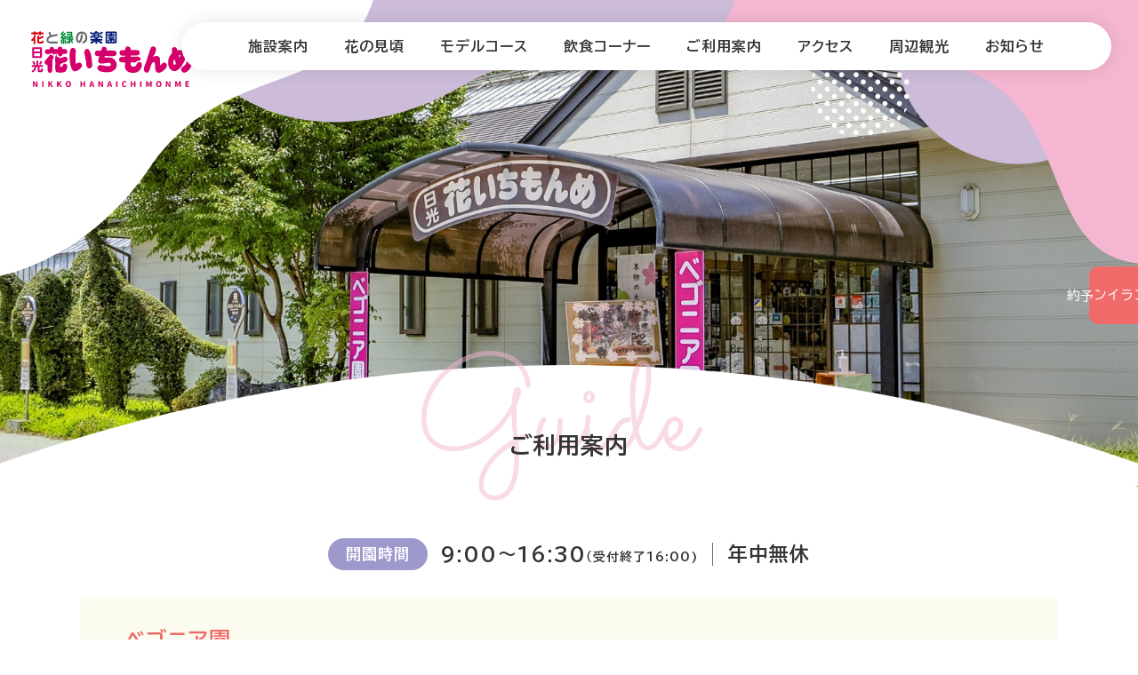

--- FILE ---
content_type: text/html; charset=UTF-8
request_url: https://nikko-hanaichimonme.jp/guide
body_size: 31898
content:
<!doctype html>
<html lang="ja">

<head>
<meta charset="UTF-8">
<meta name="viewport" content="width=device-width, initial-scale=1, user-scalable=yes">

<!--<link rel="icon" type="image/x-icon" href="https://nikko-hanaichimonme.jp/favicon.ico?20230825">-->
<link rel="apple-touch-icon" type="image/png" href="https://nikko-hanaichimonme.jp/apple-touch-icon-180x180.png?20230309">

<link rel="stylesheet" href="https://nikko-hanaichimonme.jp/wp-content/themes/nikko-hanaichimonme/css/reset.css" rel="preload" as="style">
<link rel="stylesheet" href="https://nikko-hanaichimonme.jp/wp-content/themes/nikko-hanaichimonme/css/normalize.css" rel="preload" as="style">
<link rel="stylesheet" href="https://nikko-hanaichimonme.jp/wp-content/themes/nikko-hanaichimonme/css/common.css" rel="preload" as="style">
<link rel="stylesheet" href="https://nikko-hanaichimonme.jp/wp-content/themes/nikko-hanaichimonme/style.min.css?20250708" rel="preload" as="style">


<link rel="preconnect" href="https://fonts.googleapis.com">
<link rel="preconnect" href="https://fonts.gstatic.com" crossorigin>
<link href="https://fonts.googleapis.com/css2?family=BIZ+UDPGothic:wght@400;700&family=Sacramento&display=swap" rel="stylesheet">



<script src="https://nikko-hanaichimonme.jp/wp-content/themes/nikko-hanaichimonme/js/jquery-3.6.2.min.js"></script>



<script>
jQuery(document).ready(function($){

    // アンカーリンク
    var urlHash = location.hash;
    $('a[href^="#"]').click(function() {
        var href= $(this).attr("href");
        var target = $(href);
        var position = target.offset().top - 20;
        $('body,html').stop().animate({scrollTop:position}, 500);
    });

    // ヘッダーメニュー
    $(".header_menubutton").click(function(){
        $('header').toggleClass('active');
    });
    $(".header_back").click(function(){
        $('header').removeClass('active');
    });
});
</script>



		<!-- All in One SEO 4.8.5 - aioseo.com -->
	<meta name="description" content="開園時間 9:00～16:30（受付終了16:00) 年中無休 ベゴニア園 子供（4歳〜小学生） 大人（中学生" />
	<meta name="robots" content="max-image-preview:large" />
	<link rel="canonical" href="https://nikko-hanaichimonme.jp/guide" />
	<meta name="generator" content="All in One SEO (AIOSEO) 4.8.5" />
		<meta property="og:locale" content="ja_JP" />
		<meta property="og:site_name" content="日光花いちもんめ【公式】 | 鬼怒川で観光・レジャーが楽しめる植物園" />
		<meta property="og:type" content="article" />
		<meta property="og:title" content="ご利用案内 | 日光花いちもんめ【公式】" />
		<meta property="og:description" content="開園時間 9:00～16:30（受付終了16:00) 年中無休 ベゴニア園 子供（4歳〜小学生） 大人（中学生" />
		<meta property="og:url" content="https://nikko-hanaichimonme.jp/guide" />
		<meta property="article:published_time" content="2023-09-25T07:08:36+00:00" />
		<meta property="article:modified_time" content="2025-02-03T00:24:42+00:00" />
		<meta name="twitter:card" content="summary_large_image" />
		<meta name="twitter:title" content="ご利用案内 | 日光花いちもんめ【公式】" />
		<meta name="twitter:description" content="開園時間 9:00～16:30（受付終了16:00) 年中無休 ベゴニア園 子供（4歳〜小学生） 大人（中学生" />
		<script type="application/ld+json" class="aioseo-schema">
			{"@context":"https:\/\/schema.org","@graph":[{"@type":"BreadcrumbList","@id":"https:\/\/nikko-hanaichimonme.jp\/guide#breadcrumblist","itemListElement":[{"@type":"ListItem","@id":"https:\/\/nikko-hanaichimonme.jp#listItem","position":1,"name":"Home","item":"https:\/\/nikko-hanaichimonme.jp","nextItem":{"@type":"ListItem","@id":"https:\/\/nikko-hanaichimonme.jp\/guide#listItem","name":"\u3054\u5229\u7528\u6848\u5185"}},{"@type":"ListItem","@id":"https:\/\/nikko-hanaichimonme.jp\/guide#listItem","position":2,"name":"\u3054\u5229\u7528\u6848\u5185","previousItem":{"@type":"ListItem","@id":"https:\/\/nikko-hanaichimonme.jp#listItem","name":"Home"}}]},{"@type":"Organization","@id":"https:\/\/nikko-hanaichimonme.jp\/#organization","name":"\u82b1\u3068\u7dd1\u306e\u697d\u5712 \u65e5\u5149\u82b1\u3044\u3061\u3082\u3093\u3081","description":"\u9b3c\u6012\u5ddd\u3067\u89b3\u5149\u30fb\u30ec\u30b8\u30e3\u30fc\u304c\u697d\u3057\u3081\u308b\u690d\u7269\u5712","url":"https:\/\/nikko-hanaichimonme.jp\/"},{"@type":"WebPage","@id":"https:\/\/nikko-hanaichimonme.jp\/guide#webpage","url":"https:\/\/nikko-hanaichimonme.jp\/guide","name":"\u3054\u5229\u7528\u6848\u5185 | \u65e5\u5149\u82b1\u3044\u3061\u3082\u3093\u3081\u3010\u516c\u5f0f\u3011","description":"\u958b\u5712\u6642\u9593 9:00\uff5e16:30\uff08\u53d7\u4ed8\u7d42\u4e8616:00) \u5e74\u4e2d\u7121\u4f11 \u30d9\u30b4\u30cb\u30a2\u5712 \u5b50\u4f9b\uff084\u6b73\u301c\u5c0f\u5b66\u751f\uff09 \u5927\u4eba\uff08\u4e2d\u5b66\u751f","inLanguage":"ja","isPartOf":{"@id":"https:\/\/nikko-hanaichimonme.jp\/#website"},"breadcrumb":{"@id":"https:\/\/nikko-hanaichimonme.jp\/guide#breadcrumblist"},"datePublished":"2023-09-25T16:08:36+09:00","dateModified":"2025-02-03T09:24:42+09:00"},{"@type":"WebSite","@id":"https:\/\/nikko-hanaichimonme.jp\/#website","url":"https:\/\/nikko-hanaichimonme.jp\/","name":"\u82b1\u3068\u7dd1\u306e\u697d\u5712 \u65e5\u5149\u82b1\u3044\u3061\u3082\u3093\u3081","description":"\u9b3c\u6012\u5ddd\u3067\u89b3\u5149\u30fb\u30ec\u30b8\u30e3\u30fc\u304c\u697d\u3057\u3081\u308b\u690d\u7269\u5712","inLanguage":"ja","publisher":{"@id":"https:\/\/nikko-hanaichimonme.jp\/#organization"}}]}
		</script>
		<!-- All in One SEO -->


<!-- SEO SIMPLE PACK 3.2.0 -->
<title>ご利用案内 | 日光花いちもんめ【公式】</title>
<meta name="description" content="開園時間、料金、アクセス情報等はこちらのページよりご確認ください。">
<meta name="keywords" content="鬼怒川,レジャー,観光">
<link rel="canonical" href="https://nikko-hanaichimonme.jp/guide">
<meta property="og:locale" content="ja_JP">
<meta property="og:type" content="article">
<meta property="og:image" content="https://nikko-hanaichimonme.jp/wp-content/uploads/2023/09/ogp.png">
<meta property="og:title" content="ご利用案内 | 日光花いちもんめ【公式】">
<meta property="og:description" content="開園時間、料金、アクセス情報等はこちらのページよりご確認ください。">
<meta property="og:url" content="https://nikko-hanaichimonme.jp/guide">
<meta property="og:site_name" content="日光花いちもんめ【公式】">
<meta name="twitter:card" content="summary_large_image">
<!-- / SEO SIMPLE PACK -->

		<!-- This site uses the Google Analytics by MonsterInsights plugin v9.11.1 - Using Analytics tracking - https://www.monsterinsights.com/ -->
		<!-- Note: MonsterInsights is not currently configured on this site. The site owner needs to authenticate with Google Analytics in the MonsterInsights settings panel. -->
					<!-- No tracking code set -->
				<!-- / Google Analytics by MonsterInsights -->
		<style id='wp-img-auto-sizes-contain-inline-css' type='text/css'>
img:is([sizes=auto i],[sizes^="auto," i]){contain-intrinsic-size:3000px 1500px}
/*# sourceURL=wp-img-auto-sizes-contain-inline-css */
</style>
<link rel='stylesheet' id='sbi_styles-css' href='https://nikko-hanaichimonme.jp/wp-content/plugins/instagram-feed/css/sbi-styles.min.css?ver=6.6.1' type='text/css' media='all' />
<style id='wp-block-library-inline-css' type='text/css'>
:root{--wp-block-synced-color:#7a00df;--wp-block-synced-color--rgb:122,0,223;--wp-bound-block-color:var(--wp-block-synced-color);--wp-editor-canvas-background:#ddd;--wp-admin-theme-color:#007cba;--wp-admin-theme-color--rgb:0,124,186;--wp-admin-theme-color-darker-10:#006ba1;--wp-admin-theme-color-darker-10--rgb:0,107,160.5;--wp-admin-theme-color-darker-20:#005a87;--wp-admin-theme-color-darker-20--rgb:0,90,135;--wp-admin-border-width-focus:2px}@media (min-resolution:192dpi){:root{--wp-admin-border-width-focus:1.5px}}.wp-element-button{cursor:pointer}:root .has-very-light-gray-background-color{background-color:#eee}:root .has-very-dark-gray-background-color{background-color:#313131}:root .has-very-light-gray-color{color:#eee}:root .has-very-dark-gray-color{color:#313131}:root .has-vivid-green-cyan-to-vivid-cyan-blue-gradient-background{background:linear-gradient(135deg,#00d084,#0693e3)}:root .has-purple-crush-gradient-background{background:linear-gradient(135deg,#34e2e4,#4721fb 50%,#ab1dfe)}:root .has-hazy-dawn-gradient-background{background:linear-gradient(135deg,#faaca8,#dad0ec)}:root .has-subdued-olive-gradient-background{background:linear-gradient(135deg,#fafae1,#67a671)}:root .has-atomic-cream-gradient-background{background:linear-gradient(135deg,#fdd79a,#004a59)}:root .has-nightshade-gradient-background{background:linear-gradient(135deg,#330968,#31cdcf)}:root .has-midnight-gradient-background{background:linear-gradient(135deg,#020381,#2874fc)}:root{--wp--preset--font-size--normal:16px;--wp--preset--font-size--huge:42px}.has-regular-font-size{font-size:1em}.has-larger-font-size{font-size:2.625em}.has-normal-font-size{font-size:var(--wp--preset--font-size--normal)}.has-huge-font-size{font-size:var(--wp--preset--font-size--huge)}.has-text-align-center{text-align:center}.has-text-align-left{text-align:left}.has-text-align-right{text-align:right}.has-fit-text{white-space:nowrap!important}#end-resizable-editor-section{display:none}.aligncenter{clear:both}.items-justified-left{justify-content:flex-start}.items-justified-center{justify-content:center}.items-justified-right{justify-content:flex-end}.items-justified-space-between{justify-content:space-between}.screen-reader-text{border:0;clip-path:inset(50%);height:1px;margin:-1px;overflow:hidden;padding:0;position:absolute;width:1px;word-wrap:normal!important}.screen-reader-text:focus{background-color:#ddd;clip-path:none;color:#444;display:block;font-size:1em;height:auto;left:5px;line-height:normal;padding:15px 23px 14px;text-decoration:none;top:5px;width:auto;z-index:100000}html :where(.has-border-color){border-style:solid}html :where([style*=border-top-color]){border-top-style:solid}html :where([style*=border-right-color]){border-right-style:solid}html :where([style*=border-bottom-color]){border-bottom-style:solid}html :where([style*=border-left-color]){border-left-style:solid}html :where([style*=border-width]){border-style:solid}html :where([style*=border-top-width]){border-top-style:solid}html :where([style*=border-right-width]){border-right-style:solid}html :where([style*=border-bottom-width]){border-bottom-style:solid}html :where([style*=border-left-width]){border-left-style:solid}html :where(img[class*=wp-image-]){height:auto;max-width:100%}:where(figure){margin:0 0 1em}html :where(.is-position-sticky){--wp-admin--admin-bar--position-offset:var(--wp-admin--admin-bar--height,0px)}@media screen and (max-width:600px){html :where(.is-position-sticky){--wp-admin--admin-bar--position-offset:0px}}

/*# sourceURL=wp-block-library-inline-css */
</style><style id='global-styles-inline-css' type='text/css'>
:root{--wp--preset--aspect-ratio--square: 1;--wp--preset--aspect-ratio--4-3: 4/3;--wp--preset--aspect-ratio--3-4: 3/4;--wp--preset--aspect-ratio--3-2: 3/2;--wp--preset--aspect-ratio--2-3: 2/3;--wp--preset--aspect-ratio--16-9: 16/9;--wp--preset--aspect-ratio--9-16: 9/16;--wp--preset--color--black: #000000;--wp--preset--color--cyan-bluish-gray: #abb8c3;--wp--preset--color--white: #ffffff;--wp--preset--color--pale-pink: #f78da7;--wp--preset--color--vivid-red: #cf2e2e;--wp--preset--color--luminous-vivid-orange: #ff6900;--wp--preset--color--luminous-vivid-amber: #fcb900;--wp--preset--color--light-green-cyan: #7bdcb5;--wp--preset--color--vivid-green-cyan: #00d084;--wp--preset--color--pale-cyan-blue: #8ed1fc;--wp--preset--color--vivid-cyan-blue: #0693e3;--wp--preset--color--vivid-purple: #9b51e0;--wp--preset--gradient--vivid-cyan-blue-to-vivid-purple: linear-gradient(135deg,rgb(6,147,227) 0%,rgb(155,81,224) 100%);--wp--preset--gradient--light-green-cyan-to-vivid-green-cyan: linear-gradient(135deg,rgb(122,220,180) 0%,rgb(0,208,130) 100%);--wp--preset--gradient--luminous-vivid-amber-to-luminous-vivid-orange: linear-gradient(135deg,rgb(252,185,0) 0%,rgb(255,105,0) 100%);--wp--preset--gradient--luminous-vivid-orange-to-vivid-red: linear-gradient(135deg,rgb(255,105,0) 0%,rgb(207,46,46) 100%);--wp--preset--gradient--very-light-gray-to-cyan-bluish-gray: linear-gradient(135deg,rgb(238,238,238) 0%,rgb(169,184,195) 100%);--wp--preset--gradient--cool-to-warm-spectrum: linear-gradient(135deg,rgb(74,234,220) 0%,rgb(151,120,209) 20%,rgb(207,42,186) 40%,rgb(238,44,130) 60%,rgb(251,105,98) 80%,rgb(254,248,76) 100%);--wp--preset--gradient--blush-light-purple: linear-gradient(135deg,rgb(255,206,236) 0%,rgb(152,150,240) 100%);--wp--preset--gradient--blush-bordeaux: linear-gradient(135deg,rgb(254,205,165) 0%,rgb(254,45,45) 50%,rgb(107,0,62) 100%);--wp--preset--gradient--luminous-dusk: linear-gradient(135deg,rgb(255,203,112) 0%,rgb(199,81,192) 50%,rgb(65,88,208) 100%);--wp--preset--gradient--pale-ocean: linear-gradient(135deg,rgb(255,245,203) 0%,rgb(182,227,212) 50%,rgb(51,167,181) 100%);--wp--preset--gradient--electric-grass: linear-gradient(135deg,rgb(202,248,128) 0%,rgb(113,206,126) 100%);--wp--preset--gradient--midnight: linear-gradient(135deg,rgb(2,3,129) 0%,rgb(40,116,252) 100%);--wp--preset--font-size--small: 13px;--wp--preset--font-size--medium: 20px;--wp--preset--font-size--large: 36px;--wp--preset--font-size--x-large: 42px;--wp--preset--spacing--20: 0.44rem;--wp--preset--spacing--30: 0.67rem;--wp--preset--spacing--40: 1rem;--wp--preset--spacing--50: 1.5rem;--wp--preset--spacing--60: 2.25rem;--wp--preset--spacing--70: 3.38rem;--wp--preset--spacing--80: 5.06rem;--wp--preset--shadow--natural: 6px 6px 9px rgba(0, 0, 0, 0.2);--wp--preset--shadow--deep: 12px 12px 50px rgba(0, 0, 0, 0.4);--wp--preset--shadow--sharp: 6px 6px 0px rgba(0, 0, 0, 0.2);--wp--preset--shadow--outlined: 6px 6px 0px -3px rgb(255, 255, 255), 6px 6px rgb(0, 0, 0);--wp--preset--shadow--crisp: 6px 6px 0px rgb(0, 0, 0);}:where(.is-layout-flex){gap: 0.5em;}:where(.is-layout-grid){gap: 0.5em;}body .is-layout-flex{display: flex;}.is-layout-flex{flex-wrap: wrap;align-items: center;}.is-layout-flex > :is(*, div){margin: 0;}body .is-layout-grid{display: grid;}.is-layout-grid > :is(*, div){margin: 0;}:where(.wp-block-columns.is-layout-flex){gap: 2em;}:where(.wp-block-columns.is-layout-grid){gap: 2em;}:where(.wp-block-post-template.is-layout-flex){gap: 1.25em;}:where(.wp-block-post-template.is-layout-grid){gap: 1.25em;}.has-black-color{color: var(--wp--preset--color--black) !important;}.has-cyan-bluish-gray-color{color: var(--wp--preset--color--cyan-bluish-gray) !important;}.has-white-color{color: var(--wp--preset--color--white) !important;}.has-pale-pink-color{color: var(--wp--preset--color--pale-pink) !important;}.has-vivid-red-color{color: var(--wp--preset--color--vivid-red) !important;}.has-luminous-vivid-orange-color{color: var(--wp--preset--color--luminous-vivid-orange) !important;}.has-luminous-vivid-amber-color{color: var(--wp--preset--color--luminous-vivid-amber) !important;}.has-light-green-cyan-color{color: var(--wp--preset--color--light-green-cyan) !important;}.has-vivid-green-cyan-color{color: var(--wp--preset--color--vivid-green-cyan) !important;}.has-pale-cyan-blue-color{color: var(--wp--preset--color--pale-cyan-blue) !important;}.has-vivid-cyan-blue-color{color: var(--wp--preset--color--vivid-cyan-blue) !important;}.has-vivid-purple-color{color: var(--wp--preset--color--vivid-purple) !important;}.has-black-background-color{background-color: var(--wp--preset--color--black) !important;}.has-cyan-bluish-gray-background-color{background-color: var(--wp--preset--color--cyan-bluish-gray) !important;}.has-white-background-color{background-color: var(--wp--preset--color--white) !important;}.has-pale-pink-background-color{background-color: var(--wp--preset--color--pale-pink) !important;}.has-vivid-red-background-color{background-color: var(--wp--preset--color--vivid-red) !important;}.has-luminous-vivid-orange-background-color{background-color: var(--wp--preset--color--luminous-vivid-orange) !important;}.has-luminous-vivid-amber-background-color{background-color: var(--wp--preset--color--luminous-vivid-amber) !important;}.has-light-green-cyan-background-color{background-color: var(--wp--preset--color--light-green-cyan) !important;}.has-vivid-green-cyan-background-color{background-color: var(--wp--preset--color--vivid-green-cyan) !important;}.has-pale-cyan-blue-background-color{background-color: var(--wp--preset--color--pale-cyan-blue) !important;}.has-vivid-cyan-blue-background-color{background-color: var(--wp--preset--color--vivid-cyan-blue) !important;}.has-vivid-purple-background-color{background-color: var(--wp--preset--color--vivid-purple) !important;}.has-black-border-color{border-color: var(--wp--preset--color--black) !important;}.has-cyan-bluish-gray-border-color{border-color: var(--wp--preset--color--cyan-bluish-gray) !important;}.has-white-border-color{border-color: var(--wp--preset--color--white) !important;}.has-pale-pink-border-color{border-color: var(--wp--preset--color--pale-pink) !important;}.has-vivid-red-border-color{border-color: var(--wp--preset--color--vivid-red) !important;}.has-luminous-vivid-orange-border-color{border-color: var(--wp--preset--color--luminous-vivid-orange) !important;}.has-luminous-vivid-amber-border-color{border-color: var(--wp--preset--color--luminous-vivid-amber) !important;}.has-light-green-cyan-border-color{border-color: var(--wp--preset--color--light-green-cyan) !important;}.has-vivid-green-cyan-border-color{border-color: var(--wp--preset--color--vivid-green-cyan) !important;}.has-pale-cyan-blue-border-color{border-color: var(--wp--preset--color--pale-cyan-blue) !important;}.has-vivid-cyan-blue-border-color{border-color: var(--wp--preset--color--vivid-cyan-blue) !important;}.has-vivid-purple-border-color{border-color: var(--wp--preset--color--vivid-purple) !important;}.has-vivid-cyan-blue-to-vivid-purple-gradient-background{background: var(--wp--preset--gradient--vivid-cyan-blue-to-vivid-purple) !important;}.has-light-green-cyan-to-vivid-green-cyan-gradient-background{background: var(--wp--preset--gradient--light-green-cyan-to-vivid-green-cyan) !important;}.has-luminous-vivid-amber-to-luminous-vivid-orange-gradient-background{background: var(--wp--preset--gradient--luminous-vivid-amber-to-luminous-vivid-orange) !important;}.has-luminous-vivid-orange-to-vivid-red-gradient-background{background: var(--wp--preset--gradient--luminous-vivid-orange-to-vivid-red) !important;}.has-very-light-gray-to-cyan-bluish-gray-gradient-background{background: var(--wp--preset--gradient--very-light-gray-to-cyan-bluish-gray) !important;}.has-cool-to-warm-spectrum-gradient-background{background: var(--wp--preset--gradient--cool-to-warm-spectrum) !important;}.has-blush-light-purple-gradient-background{background: var(--wp--preset--gradient--blush-light-purple) !important;}.has-blush-bordeaux-gradient-background{background: var(--wp--preset--gradient--blush-bordeaux) !important;}.has-luminous-dusk-gradient-background{background: var(--wp--preset--gradient--luminous-dusk) !important;}.has-pale-ocean-gradient-background{background: var(--wp--preset--gradient--pale-ocean) !important;}.has-electric-grass-gradient-background{background: var(--wp--preset--gradient--electric-grass) !important;}.has-midnight-gradient-background{background: var(--wp--preset--gradient--midnight) !important;}.has-small-font-size{font-size: var(--wp--preset--font-size--small) !important;}.has-medium-font-size{font-size: var(--wp--preset--font-size--medium) !important;}.has-large-font-size{font-size: var(--wp--preset--font-size--large) !important;}.has-x-large-font-size{font-size: var(--wp--preset--font-size--x-large) !important;}
/*# sourceURL=global-styles-inline-css */
</style>

<style id='classic-theme-styles-inline-css' type='text/css'>
/*! This file is auto-generated */
.wp-block-button__link{color:#fff;background-color:#32373c;border-radius:9999px;box-shadow:none;text-decoration:none;padding:calc(.667em + 2px) calc(1.333em + 2px);font-size:1.125em}.wp-block-file__button{background:#32373c;color:#fff;text-decoration:none}
/*# sourceURL=/wp-includes/css/classic-themes.min.css */
</style>
<link rel='stylesheet' id='wp-pagenavi-css' href='https://nikko-hanaichimonme.jp/wp-content/plugins/wp-pagenavi/pagenavi-css.css?ver=2.70' type='text/css' media='all' />
<link rel='shortlink' href='https://nikko-hanaichimonme.jp/?p=23' />
<style id="wpforms-css-vars-root">
				:root {
					--wpforms-field-border-radius: 3px;
--wpforms-field-background-color: #ffffff;
--wpforms-field-border-color: rgba( 0, 0, 0, 0.25 );
--wpforms-field-text-color: rgba( 0, 0, 0, 0.7 );
--wpforms-label-color: rgba( 0, 0, 0, 0.85 );
--wpforms-label-sublabel-color: rgba( 0, 0, 0, 0.55 );
--wpforms-label-error-color: #d63637;
--wpforms-button-border-radius: 3px;
--wpforms-button-background-color: #066aab;
--wpforms-button-text-color: #ffffff;
--wpforms-field-size-input-height: 43px;
--wpforms-field-size-input-spacing: 15px;
--wpforms-field-size-font-size: 16px;
--wpforms-field-size-line-height: 19px;
--wpforms-field-size-padding-h: 14px;
--wpforms-field-size-checkbox-size: 16px;
--wpforms-field-size-sublabel-spacing: 5px;
--wpforms-field-size-icon-size: 1;
--wpforms-label-size-font-size: 16px;
--wpforms-label-size-line-height: 19px;
--wpforms-label-size-sublabel-font-size: 14px;
--wpforms-label-size-sublabel-line-height: 17px;
--wpforms-button-size-font-size: 17px;
--wpforms-button-size-height: 41px;
--wpforms-button-size-padding-h: 15px;
--wpforms-button-size-margin-top: 10px;

				}
			</style>
<!-- Google tag (gtag.js) -->
<script async src="https://www.googletagmanager.com/gtag/js?id=G-C59EB0FXK6"></script>
<script>
  window.dataLayer = window.dataLayer || [];
  function gtag(){dataLayer.push(arguments);}
  gtag('js', new Date());

  gtag('config', 'G-C59EB0FXK6');
</script>

</head>

<body id="guide">

<div id="all">

<header>

<div class="header_ttl"><a href="https://nikko-hanaichimonme.jp"><img src="https://nikko-hanaichimonme.jp/img/common/logo.svg" alt="鬼怒川でレジャー・観光なら花と緑の楽園日光花いちもんめ"></a></div>

<div class="header_menubutton">
<div>
<div></div>
<div></div>
<div></div>
</div>
</div>

<div class="header_menu">
<div class="menu_ttl"><a href="https://nikko-hanaichimonme.jp"><img src="https://nikko-hanaichimonme.jp/img/common/logo.svg" alt="鬼怒川でレジャー・観光なら花と緑の楽園日光花いちもんめ"></a></div>
<ul class="menu01">
<li><a href="https://nikko-hanaichimonme.jp/facility">施設案内</a></li>
<li><a href="https://nikko-hanaichimonme.jp/season">花の見頃</a></li>
<li><a href="https://nikko-hanaichimonme.jp/course">モデルコース</a></li>
<li><a href="https://nikko-hanaichimonme.jp/restaurant">飲食コーナー</a></li>
<li><a href="https://nikko-hanaichimonme.jp/guide">ご利用案内</a></li>
<li><a href="https://nikko-hanaichimonme.jp/guide#guide02">アクセス</a></li>
<li><a href="https://nikko-hanaichimonme.jp/sightseeing">周辺観光</a></li>
<li><a href="https://nikko-hanaichimonme.jp/category/news">お知らせ</a></li>
</ul>
<ul class="menu02">
<li><a href="https://nikko-hanaichimonme.jp/guide"><div>入園料・営業時間</div></a></li>
<li><a href="https://nikko-hanaichimonme.jp/guide#guide02"><div>アクセス</div></a></li>
<li><a href="https://www.kkday.com/ja/product/129987-japan-begonia-admission-ticket-north-of-kanto?cid=13440&amp;ud1=officialsite" target="_blank"><div>オンライン予約</div></a></li>
</ul>
<ul class="menu03">
<li><a href="https://nikko-hanaichimonme.jp/contact">お問い合わせ</a></li>
<li><a href="https://nikko-hanaichimonme.jp/privacy_policy">プライバシーポリシー</a></li>
</ul>

</div>

<div class="header_back"></div>

</header>


<div id="fixed_btn"><a href="https://www.kkday.com/ja/product/129987-japan-begonia-admission-ticket-north-of-kanto?cid=13440&ud1=officialsite" target="_blank"><div>オンライン予約</div></a></div>

<article id="page_top">

<section id="page_catch">
<div class="main">
<div class="en">Guide</div>
<h1 class="ttl">ご利用案内</h1>
</div>
</section>







<section id="guide01">
<div class="inner11">

<p class="visual07">
<span>開園時間</span>
<span>9:00～16:30<span>（受付終了16:00)</span></span>
<span>年中無休</span>
</p>

<div class="visual08">
<div>
<h2>ベゴニア園</h2>
<table class="table01">
	<tbody>
		<tr class="th_bg">
			<!--<th>期間</th>-->
			<th>子供<br>（4歳〜小学生）	</th>
			<th>大人<br>（中学生以上）
</th>
		</tr>
		<!--<tr>
			<th>2024年<br>12月31日まで</th>
			<td>500<div class="min">円</div></td>
			<td>1,000<div class="min">円</div></td>
		</tr>-->
		<tr>
			<!--<th>2025年<br>1月1日以降</th>-->
			<td>600<div class="min">円</div></td>
			<td>1,200<div class="min">円</div></td>
		</tr>
	</tbody>
</table>

</div>
<div>
<p>※4歳未満のお子様は無料です。<br>※シニア（70歳以上）の方、障がい者手帳をお持ちの方は15％割引になります（ご本人様のみ・他割引券併用不可）。</p>
</div>
</div><!--visual08 end-->


<div class="visual08">
<div>
<h2>日光ダリア園</h2>
<table>
<thead>
<tr class="th_bg">
<th>子供<br class="sp"><div class="min">（4歳〜小学生）</div></th>
<th>大人<br class="sp"><div class="min">（中学生以上）</div></th>
<th>シニア<br class="sp"><div class="min">（70歳以上）</div></th>
</tr>
</thead>
<tbody>
<tr>
<td>250<div class="min">円</div></td>
<td>500<div class="min">円</div></td>
<td>450<div class="min">円</div></td>
</tr>
</tbody>
</table>
<p>※4歳未満のお子様は無料です。</p>
</div>
<div>
<h2>セットプラン<span>（ベゴニア園+日光ダリア園）</span></h2>
<table>
	<tbody>
		<tr class="th_bg">
			<!--<th>期間</th>-->
			<th>子供<br><div class="min">（4歳〜小学生）</div></th>
			<th>大人<br><div class="min">（中学生以上）</div></th>
			<th>シニア<br><div class="min">（70歳以上）</div></th>
		</tr>
		<!--<tr>
			<th>2024年<br>12月31日<br class="sp">まで</th>
			<td>600<div class="min">円</div></td>
			<td>1,200<div class="min">円</div></td>
			<td>1,080<div class="min">円</div></td>
		</tr>-->
		<tr>
			<!--<th>2025年<br>1月1日<br class="sp">以降</th>-->
			<td>700<div class="min">円</div></td>
			<td>1,400<div class="min">円</div></td>
			<td>1,260<div class="min">円</div></td>
		</tr>
	</tbody>
</table>
</div>
</div><!--visual08 end-->

<div class="visual08">
<div>
<h2>日光ビオラ園</h2>
<table>
<thead>
<tr class="th_bg">
<th>子供<div class="min">（4歳〜小学生）</div></th>
<th>大人<div class="min">（中学生以上）</div></th>
</tr>
</thead>
<tbody>
<tr>
<td>150<div class="min">円</div></td>
<td>300<div class="min">円</div></td>
</tr>
</tbody>
</table>
<p></p>
</div>
<div>
<p>※4歳未満のお子様は無料です。<br>※シニア割引はありません。</p>
</div>
</div><!--visual08 end-->

<div class="flex_link">
<div class="link01"><a href="coupon"><div>割引クーポン</div></a></div>
<div class="link01 pattern02"><a href="https://www.kkday.com/ja/product/129987-japan-begonia-admission-ticket-north-of-kanto?cid=13440&#038;ud1=officialsite" target="_blank" rel="noopener"><div>オンライン予約</div></a></div>
</div>

<div class="link02 lg"><a href="https://nikko-hanaichimonme.jp/strawberry"><div>いちご狩りはこちら</div></a></div>

</div>
</section>


<section id="guide02">
<div class="inner11">

<div class="ttl"><img decoding="async" src="img/common/logo_footer.svg" alt="花と緑の楽園 日光はないちもんめ"></div>
<p class="address">〒321-2525 栃木県日光市小佐越坂の下800</p>
<div class="map">
<iframe src="https://www.google.com/maps/embed?pb=!1m14!1m8!1m3!1d12777.89002465704!2d139.70227291639404!3d36.80719583957415!3m2!1i1024!2i768!4f13.1!3m3!1m2!1s0x601f9f68f817f90d%3A0x697d7bd09afcbdc7!2z5pel5YWJ6Iqx44GE44Gh44KC44KT44KB!5e0!3m2!1sja!2sjp!4v1693374910578!5m2!1sja!2sjp" width="600" height="450" style="border:0;" allowfullscreen="" loading="lazy" referrerpolicy="no-referrer-when-downgrade"></iframe>
</div>

<div class="map_txt">
<div>
<h3>お車でお越しの場合</h3>
<ul>
<li>●日光宇都宮道路、今市ICを出て、国道１２１号線を鬼怒川方面へ。</li>
<li>●今市ICから約２０分。</li>
</ul>
</div>
<div>
<h3>電車でお越しの場合</h3>
<ul>
<li>●東武鬼怒川線鬼怒川温泉駅より路線バス約１５分「花いちもんめ」下車すぐ</li>
<li>●東武鬼怒川線小佐越駅より徒歩約１５分。</li>
<li>●東武鬼怒川線鬼怒川温泉駅よりタクシー約１０分。</li>
</ul>
</div>
</div>

<div class="link01"><a href="https://maps.app.goo.gl/9zqVQ9ihpPcpuw6t5" target="_blank" rel="noopener"><div>地図を見る</div></a></div>

<p class="tel">TEL.<a href="tel:0288770866">０２８８-７７-０８６６</a></p>
<p>お問い合わせの際は<br class="sp">ホームページを見たとお伝えください。</p>

</div>
</section>


</article>

<footer>
<div id="footer01">
<p>日光花いちもんめへ<br class="sp">遊びに行こう！</p>
<div class="link_flex">
<div class="link"><a href="https://nikko-hanaichimonme.jp/guide"><div>入園料・営業時間</div></a></div>
<div class="link"><a href="https://nikko-hanaichimonme.jp/guide#guide02"><div>アクセス</div></a></div>
<div class="link"><a href="https://www.kkday.com/ja/product/129987-japan-begonia-admission-ticket-north-of-kanto?cid=13440&ud1=officialsite" target="_blank"><div>オンライン予約</div></a></div>
</div>
</div>
<div id="footer02">

<div class="flex">

<div>
<div class="ttl"><a href="https://nikko-hanaichimonme.jp"><img src="https://nikko-hanaichimonme.jp/img/common/logo_footer.svg" alt="花と緑の楽園 日光はないちもんめ"></a></div>
<div class="address">〒321-2525 栃木県日光市小佐越坂の下800 </div>
<div class="tel"><a href="tel:0288770866">0288-77-0866</a></div>
</div>

<div>
<div class="menu">
<div><a href="https://nikko-hanaichimonme.jp">HOME</a></div>
<div><a href="https://nikko-hanaichimonme.jp/facility">施設案内</a></div>
<div><a href="https://nikko-hanaichimonme.jp/season">花の見頃</a></div>
<div><a href="https://nikko-hanaichimonme.jp/course">モデルコース</a></div>
<div><a href="https://nikko-hanaichimonme.jp/restaurant">飲食コーナー</a></div>
<div><a href="https://nikko-hanaichimonme.jp/guide#guide02">アクセス</a></div>
<div><a href="https://nikko-hanaichimonme.jp/sightseeing">周辺観光</a></div>
<div><a href="https://nikko-hanaichimonme.jp/category/news">お知らせ</a></div>
</div>
<div class="sub_flex">
<div class="link"><a href="https://nikko-hanaichimonme.jp/privacy_policy">プライバシーポリシー</a></div>
<div class="btn"><a href="https://nikko-hanaichimonme.jp/contact">お問い合わせ</a></div>
<div class="copy">Copyright©️ HANAICHIMONME All Rights Reserved.</div>
</div>
</div>
</div>

</div>
</footer>


</div><!--all-->

<script type="speculationrules">
{"prefetch":[{"source":"document","where":{"and":[{"href_matches":"/*"},{"not":{"href_matches":["/wp-*.php","/wp-admin/*","/wp-content/uploads/*","/wp-content/*","/wp-content/plugins/*","/wp-content/themes/nikko-hanaichimonme/*","/*\\?(.+)"]}},{"not":{"selector_matches":"a[rel~=\"nofollow\"]"}},{"not":{"selector_matches":".no-prefetch, .no-prefetch a"}}]},"eagerness":"conservative"}]}
</script>
<!-- Instagram Feed JS -->
<script type="text/javascript">
var sbiajaxurl = "https://nikko-hanaichimonme.jp/wp-admin/admin-ajax.php";
</script>

</body>
</html>



--- FILE ---
content_type: text/css
request_url: https://nikko-hanaichimonme.jp/wp-content/themes/nikko-hanaichimonme/css/common.css
body_size: 6583
content:
@charset "UTF-8";
img {
  vertical-align: bottom;
}

a:hover {
  opacity: 0.7;
  filter: alpha(opacity=70);
  -moz-opacity: 0.7;
  -webkit-transition: 0.7s;
  -moz-transition: 0.5s;
  -ms-transition: 0.5s;
  -o-transition: 0.5s;
  transition: 0.5s;
}

p {
  max-height: 100%;
  /*for android*/
}

h1, h2, h3, h4, h5, p, dt, dd {
  line-height: 1.5;
  font-weight: 700;
}

/*-----------------------*/
.t9 {
  font-size: 0.9rem !important;
}

.t11 {
  font-size: 1.1rem !important;
}

.t12 {
  font-size: 1.2rem !important;
}

.t13 {
  font-size: 1.3rem !important;
}

.t14 {
  font-size: 1.4rem !important;
}

.t15 {
  font-size: 1.5rem !important;
}

.t16 {
  font-size: 1.6rem !important;
}

.t18 {
  font-size: 1.8rem !important;
}

.t20 {
  font-size: 2rem !important;
}

.t21 {
  font-size: 2.1rem !important;
}

.t22 {
  font-size: 2.2rem !important;
}

.t23 {
  font-size: 2.3rem !important;
}

/*-----------------------*/
.bold {
  font-weight: bold !important;
}

.bold2 {
  font-weight: 700;
}

.ls0 {
  letter-spacing: 0 !important;
}

.right {
  text-align: right;
}

.center {
  text-align: center;
}

.left {
  text-align: left;
}

/*-----------------------*/
.photoR {
  float: right;
  margin: 0 0 0 4em;
}

.photoL {
  float: left;
  margin: 0 4em 0 0;
}

/*-----------------------*/
.button a {
  display: block;
  padding: 24px 0;
  text-align: center;
  margin: auto;
  width: 280px;
  color: #fff;
  font-size: 1.35rem;
  border-radius: 30px;
  -webkit-border-radius: 30px;
  -moz-border-radius: 30px;
}

.button a:after {
  content: "\f105";
  font-family: FontAwesome;
  font-size: 1.5rem;
  vertical-align: central;
  margin-left: 0.5em;
}

.button a.long a {
  width: 400px;
}

/*-----------------------*/
/*-----------------------*/
.mt0 {
  margin-top: 0px !important;
}

.mt5 {
  margin-top: 5px !important;
}

.mt10 {
  margin-top: 10px !important;
}

.mt20 {
  margin-top: 20px !important;
}

.mt30 {
  margin-top: 30px !important;
}

.mt40 {
  margin-top: 40px !important;
}

.mt50 {
  margin-top: 50px !important;
}

.mt100 {
  margin-top: 100px !important;
}

.mb0 {
  margin-bottom: 0px !important;
}

.mb10 {
  margin-bottom: 10px !important;
}

.mb20 {
  margin-bottom: 20px !important;
}

.mb30 {
  margin-bottom: 30px !important;
}

.mb40 {
  margin-bottom: 40px !important;
}

.pt0 {
  padding-top: 0 !important;
}

.pb0 {
  padding-bottom: 0 !important;
}

/*-----------------------*/
.cf:before,
.cf:after {
  content: "";
  display: table;
}

.cf:after {
  clear: both;
}

.cf {
  *zoom: 1;
}

/*form--------------------------*/
input[type="text"],
input[type="tel"],
input[type="date"],
input[type="datetime"],
input[type="email"],
input[type="number"],
input[type="search"],
input[type="time"],
input[type="url"],
textarea,
select {
  border-radius: 5px;
  font-size: 1.8rem;
  margin: 0;
  outline: 0;
  padding: 14px;
  width: 100%;
  box-sizing: border-box;
  -webkit-box-sizing: border-box;
  -moz-box-sizing: border-box;
  background-color: #F5F7F9;
  -webkit-box-shadow: 0 1px 0 rgba(0, 0, 0, 0.03) inset;
  box-shadow: 0 1px 0 rgba(0, 0, 0, 0.03) inset;
  line-height: 1;
  font-family: "メイリオ","Hiragino Sans" !important;
  line-height: 1.3;
  border: 1px #F5F7F9 solid;
}

input[type="text"]:focus,
input[type="tel"]:focus,
input[type="date"]:focus,
input[type="datetime"]:focus,
input[type="email"]:focus,
input[type="number"]:focus,
input[type="search"]:focus,
input[type="time"]:focus,
input[type="url"]:focus,
textarea:focus,
select:focus {
  background: #d2d9dd;
}

select {
  -webkit-appearance: none;
  -moz-appearance: none;
  appearance: none;
  background: #e8eeef url(../../../../img/common/arrow.svg) no-repeat 95% 45% !important;
  background-size: 10%;
  height: 45px;
  padding: 2px 10px;
  width: 200px;
  position: relative;
  font-family: "メイリオ","Hiragino Sans" !important;
  font-size: 1.3rem;
}

input[type="checkbox"],
input[type="radio"] {
  width: 20px;
  height: 20px;
}

input[type="submit"] {
  border: none;
}

input::placeholder {
  color: #B4B3B3;
  font-size: 1.8rem;
}

input.short {
  width: 200px !important;
}

/*objectfit--------------------------*/
.object-fit-img {
  object-fit: cover;
  font-family: 'object-fit: cover;';
}

/*---------------------------------
	UTILITY
-----------------------------------*/
.clear {
  clear: both;
}

/*---------------------------------
	テーブル
-----------------------------------*/
.nowrap {
  white-space: nowrap;
}

/*---------------------------------
	WordPress
-----------------------------------*/
.aligncenter, div.aligncenter {
  display: block;
  margin-left: auto;
  margin-right: auto;
}

.alignleft {
  float: left;
}

.alignright {
  padding: 0px 0px 10px 20px;
  float: right;
}

.wp-caption {
  text-align: left;
  font-size: 90%;
  margin: 0px 0px 20px 0px;
}

.wp-caption img {
  margin: 0;
  padding: 0;
  border: 0 none;
}

.wp-caption
.wp-caption-text {
  text-align: center;
  font-size: 100%;
  line-height: 17px;
  padding: 5px 0px 0px 0px;
  margin: 0px 0px 0px 0px;
}

/*topicpass--------------------------------------*/
#tpp {
  padding: 7px 0 !important;
  font-size: 1.1rem;
  line-height: 1.3em;
  width: 100%;
}

#tpp .inner {
  padding: 0 !important;
}

#tpp a {
  color: #E95504;
}

/*pagenav--------------------------------------*/
#nextprev-link {
  padding: 15px;
  overflow: hidden;
  margin-top: 0 !important;
}

.wp-pagenavi {
  line-height: 3;
  text-align: center;
  font-size: 1.1rem;
}

.wp-pagenavi a,
.wp-pagenavi span {
  padding: 5px 10px !important;
}

.wp-pagenavi a.current,
.wp-pagenavi span.current {
  font-weight: normal !important;
  background: #959595 !important;
  color: #fff !important;
  border-color: #959595 !important;
}

.prev_link {
  float: left;
}

.next_link {
  float: right;
}

/*フォーカスの線を消す--------------------------*/
*:focus {
  outline: none;
}

/*layout--------------------------*/
a {
  text-decoration: none;
  color: #333333;
}

html {
  width: 100vw;
  overflow-x: hidden;
  font-size: 62.5%;
  font-family: 'BIZ UDPGothic', sans-serif;
  color: #333333;
  letter-spacing: 0.1em;
}

body {
  -webkit-print-color-adjust: exact;
  overflow: hidden;
}

@media print, screen and (min-width: 1024px) {
  body {
    font-size: 1.6rem;
  }
}

@media screen and (max-width: 1023px) {
  body {
    font-size: 1.3rem;
  }
}

@media print, screen and (min-width: 1024px) {
  p {
    line-height: 2.4;
  }
}

@media screen and (max-width: 1023px) {
  p {
    line-height: 2.2;
  }
}

#all {
  overflow-x: hidden;
}

.inner {
  width: 92%;
  max-width: 1200px;
  margin: auto;
}

img {
  max-width: 100%;
  height: auto;
}


--- FILE ---
content_type: text/css
request_url: https://nikko-hanaichimonme.jp/wp-content/themes/nikko-hanaichimonme/style.min.css?20250708
body_size: 107343
content:
img{max-width:100%;height:auto}img.fit{width:100%}.inner10,.inner{max-width:1000px;margin:0 auto}@media screen and (max-width: 1023px){.inner10,.inner{padding-left:5%;padding-right:5%}}.inner11{max-width:1100px;margin:0 auto}@media screen and (max-width: 1023px){.inner11{padding-left:5%;padding-right:5%}}@media screen and (max-width: 1023px){.pc{display:none}}@media print,screen and (min-width: 1024px){.sp{display:none}}.en{font-family:"Sacramento",cursive;font-weight:400}body{overflow:hidden}header{position:absolute;z-index:100}@media print,screen and (min-width: 1024px){header{top:35px;left:35px}}@media screen and (max-width: 1023px){header{top:23px;left:20px}header img{width:160px}}header .header_menubutton{cursor:pointer;z-index:1000;position:fixed;background:#fff;border-radius:50px;display:-webkit-box;display:-webkit-flex;display:-ms-flexbox;display:flex;-webkit-box-pack:center;-webkit-justify-content:center;-ms-flex-pack:center;justify-content:center;-webkit-box-align:center;-webkit-align-items:center;-ms-flex-align:center;align-items:center;width:60px;height:60px;top:15px;right:3%}header .header_menubutton>div{height:18px;width:25px;position:relative;display:inline-block}header .header_menubutton>div div{width:100%;height:2px;background-color:#f06a6a;position:absolute;top:0;bottom:0;margin:auto 0;-webkit-transition:.6s;transition:.6s}header .header_menubutton>div div:nth-of-type(1){bottom:inherit}header .header_menubutton>div div:nth-of-type(2){top:inherit}@media print,screen and (min-width: 1024px){header .header_menubutton{display:none}}header .header_menu{-webkit-transition:.6s;transition:.6s;position:fixed;z-index:1001}@media print,screen and (min-width: 1024px){header .header_menu{top:25px;right:30px;border-radius:50px;padding:14px 70px;-webkit-box-shadow:0px 0px 20px rgba(0,0,0,.1);box-shadow:0px 0px 20px rgba(0,0,0,.1);background:#fff}}@media screen and (max-width: 1023px){header .header_menu{z-index:2;width:100%;margin-right:-100%;right:0;top:0;height:100%;overflow-y:scroll;background:#fee5e5}}@media print,screen and (min-width: 1024px){header .header_menu .menu_ttl{display:none}}@media screen and (max-width: 1023px){header .header_menu .menu_ttl{padding:20px 20px}header .header_menu .menu_ttl img{width:145px}}@media print,screen and (min-width: 1024px){header .header_menu .menu01{display:-webkit-box;display:-webkit-flex;display:-ms-flexbox;display:flex;-webkit-box-pack:end;-webkit-justify-content:flex-end;-ms-flex-pack:end;justify-content:flex-end;-webkit-box-align:center;-webkit-align-items:center;-ms-flex-align:center;align-items:center}}@media screen and (max-width: 1023px){header .header_menu .menu01{border-top:1px #cfcfcf solid;margin:0 20px}}@media print,screen and (min-width: 1024px){header .header_menu .menu01 li+li{margin-left:30px}}@media screen and (max-width: 1023px){header .header_menu .menu01 li{border-bottom:1px #cfcfcf solid}}header .header_menu .menu01 li a{display:inline-block;padding:5px;font-size:1.6rem;font-weight:bold}@media screen and (max-width: 1023px){header .header_menu .menu01 li a{padding:16px 0;display:block;font-size:1.45rem}}@media print,screen and (min-width: 1024px){header .header_menu .menu02{display:none}}@media screen and (max-width: 1023px){header .header_menu .menu02{text-align:center;padding:14px 0}header .header_menu .menu02 li{padding:4px 28px}header .header_menu .menu02 li+.link{margin-top:8px}header .header_menu .menu02 li a{display:block;background:#9e99cc;color:#fff;border-radius:50px;font-weight:700;font-size:1.45rem}header .header_menu .menu02 li a div{background:url(../../../img/common/icon_arrow.svg) no-repeat center right 45px;padding:16px 0;background-position:center right 25px}header .header_menu .menu02 li:nth-of-type(2) a{background:#8abe65}header .header_menu .menu02 li:nth-of-type(3) a{background:#e08304}}@media print,screen and (min-width: 1024px){header .header_menu .menu03{display:none}}@media screen and (max-width: 1023px){header .header_menu .menu03{display:-webkit-box;display:-webkit-flex;display:-ms-flexbox;display:flex;padding:0 0 20px 0;-webkit-box-pack:center;-webkit-justify-content:center;-ms-flex-pack:center;justify-content:center}header .header_menu .menu03 li{margin:0 5px}header .header_menu .menu03 li a{color:#666;font-size:1.15rem;padding:5px;display:inline-block}header .header_menu .menu03 li+li{border-left:1px #666 solid}}header .header_back{display:none}header.active .header_menubutton>div{height:18px}header.active .header_menubutton>div div:nth-of-type(1){bottom:0;-webkit-transform:rotate(-45deg);transform:rotate(-45deg)}header.active .header_menubutton>div div:nth-of-type(2){top:0;-webkit-transform:rotate(45deg);transform:rotate(45deg)}header.active .header_menubutton>div div:nth-of-type(3){opacity:0}@media screen and (max-width: 1023px){header.active .header_menu{margin-right:0}}header.active .header_back{opacity:1;pointer-events:all}#fixed_btn{position:fixed;right:0;z-index:99}@media print,screen and (min-width: 1024px){#fixed_btn{top:300px}}@media screen and (max-width: 1023px){#fixed_btn{bottom:30px}}#fixed_btn a{background:#f06a6a;color:#fff;letter-spacing:.2em;display:-webkit-box;display:-webkit-flex;display:-ms-flexbox;display:flex;-webkit-box-pack:center;-webkit-justify-content:center;-ms-flex-pack:center;justify-content:center;border-radius:10px 0 0 10px}@media print,screen and (min-width: 1024px){#fixed_btn a{padding:25px 0 22px;font-size:1.5rem;width:55px}}@media screen and (max-width: 1023px){#fixed_btn a{font-size:1.35rem;padding:17px 0 14px;width:41px}}#fixed_btn a div{writing-mode:tb-rl;-webkit-writing-mode:vertical-rl;-ms-writing-mode:tb-rl;writing-mode:vertical-rl}@media print,screen and (min-width: 1024px){#home01{padding-bottom:70px}}@media screen and (max-width: 1023px){#home01{padding-bottom:50px}}#home01 .main{position:relative}#home01 .main .main_txt{background-repeat:no-repeat}@media print,screen and (min-width: 1024px){#home01 .main .main_txt{padding:420px 0 465px 10%;background-image:url(../../../img/home/main/main_left_top.png),url(../../../img/home/main/main_right_top.png),url(../../../img/home/main/main_right_bottom.png),url(../../../img/home/main/main_left_bottom.png),url(../../../img/home/main/main_img.jpg?20230905);background-size:827px auto,827px auto,1597px auto,1597px auto,cover;background-position:left top,right top,right bottom,left bottom,center center}}@media screen and (max-width: 1023px){#home01 .main .main_txt{padding:255px 0 260px 0;text-align:center;background-image:url(../../../img/home/main/main_left_top_sp.png),url(../../../img/home/main/main_right_top_sp.png),url(../../../img/home/main/main_right_bottom_sp.png),url(../../../img/home/main/main_left_bottom_sp.png),url(../../../img/home/main/main_img.jpg?20230905);background-size:212px auto,212px auto,362px auto,362px auto,cover;background-position:left top,right top,right bottom,left bottom,center center}}@media screen and (max-width: 1023px)and (min-width: 400px){#home01 .main .main_txt{background-image:url(../../../img/home/main/main_left_top_sp.png),url(../../../img/home/main/main_right_top_sp.png),url(../../../img/home/main/main_right_bottom_sp.png),url(../../../img/home/main/main_left_bottom_sp.png),url(../../../img/home/main/main_img.jpg?20230905);background-size:212px auto,212px auto,100% 110px,362px auto,cover;background-position:left top,right top,right bottom,left bottom,center center}}#home01 .main .main_txt h2{font-weight:700}@media print,screen and (min-width: 1024px){#home01 .main .main_txt h2{font-size:5.4rem}}@media screen and (max-width: 1023px){#home01 .main .main_txt h2{font-size:5.2rem}}@media screen and (max-width: 1023px)and (max-width: 767px){#home01 .main .main_txt h2{font-size:7.5vw}}#home01 .main .main_txt h2 .min{font-size:59%}#home01 .main .main_txt h2 .ib{display:inline-block;background:rgba(255,255,255,.92)}@media print,screen and (min-width: 1024px){#home01 .main .main_txt h2 .ib{padding:0 1%}}@media screen and (max-width: 1023px){#home01 .main .main_txt h2 .ib{padding:.4% 1%}}@media print,screen and (min-width: 1024px){#home01 .main .main_txt h2 .ib+br+.ib{margin-top:.3%}}@media screen and (max-width: 1023px){#home01 .main .main_txt h2 .ib+br+.ib{margin-top:.8%}}#home01 .main .main_txt h2 .pink{color:#f06a6a}#home01 .main .btn{z-index:10}@media print,screen and (min-width: 1024px){#home01 .main .btn{position:absolute;bottom:155px;right:16%}}@media screen and (min-width: 1024px)and (max-width: 1199px){#home01 .main .btn{right:70px}}@media screen and (max-width: 1023px){#home01 .main .btn{text-align:center;margin:-75px 0 220px;padding:0px 7.5%}}@media screen and (max-width: 1023px)and (min-width: 400px){#home01 .main .btn{margin-top:-18vw}}#home01 .main .btn>div{display:inline-block}@media screen and (max-width: 1023px){#home01 .main .btn>div{max-width:310px}}#home01 .main .btn>div a,#home01 .main .btn>div .a{display:block;-webkit-box-shadow:0px 0px 20px 0 rgba(0,0,0,.2);box-shadow:0px 0px 20px 0 rgba(0,0,0,.2);border-radius:50%}@media print,screen and (min-width: 1024px){#home01 .main .btn>div a img,#home01 .main .btn>div .a img{width:330px;max-width:330px}}#home01 .main .btn>div .back{position:absolute;pointer-events:none;z-index:-1}@media print,screen and (min-width: 1024px){#home01 .main .btn>div .back{bottom:-108px;right:-225px}}@media screen and (max-width: 1023px){#home01 .main .btn>div .back{bottom:-5px;left:-35px}#home01 .main .btn>div .back img{width:235px}}#home01>.txt{margin-top:-180px;position:relative}@media print,screen and (min-width: 1024px){#home01>.txt .ttl02{margin-bottom:20px}}@media screen and (max-width: 1023px){#home01>.txt .ttl02{margin-bottom:15px}}@media print,screen and (min-width: 1024px){#home01>.txt .visual01{margin-bottom:20px}}@media screen and (max-width: 1023px){#home01>.txt .visual01{margin-bottom:30px}}@media print,screen and (min-width: 1024px){.movie_list{padding-bottom:70px;display:-webkit-box;display:-webkit-flex;display:-ms-flexbox;display:flex}}@media screen and (max-width: 1023px){.movie_list{padding-bottom:50px}}@media print,screen and (min-width: 1024px){.movie_list .movie{-webkit-box-flex:1;-webkit-flex:1;-ms-flex:1;flex:1}}@media screen and (max-width: 1023px){.movie_list .movie{width:100%}}.movie_list .movie .movie-wrap{position:relative;padding-bottom:56.25%;height:0;overflow:hidden}.movie_list .movie .movie-wrap iframe{position:absolute;top:0;left:0;width:100%;height:100%}@media print,screen and (min-width: 1024px){.movie_list .movie+.movie{margin-left:50px}}@media screen and (max-width: 1023px){.movie_list .movie+.movie{margin-top:15px}}.slide_right,.slide_left{overflow:hidden;width:100%}@media print,screen and (min-width: 1024px){.slide_right li,.slide_left li{width:auto !important}}@media screen and (max-width: 1023px){.slide_right li,.slide_left li{width:220px !important}}#home02{background:#fee5e5;position:relative}#home02:before{content:"";width:100%;position:absolute;background:url(../../../img/teaser/common/wave_pink.png) repeat-x center bottom/auto 20px}@media print,screen and (min-width: 1024px){#home02:before{height:20px;top:-20px}}@media screen and (max-width: 1023px){#home02:before{height:12px;top:-12px;background-size:auto 12px}}#home02>div{background-image:url(../../../img/home/img01_item04.png),url(../../../img/home/img01_item03.png);background-position:right bottom,left bottom;background-repeat:no-repeat}@media print,screen and (min-width: 1024px){#home02>div{padding:65px 0 130px}}@media screen and (max-width: 1023px){#home02>div{padding:45px 0 10px}}@media print,screen and (min-width: 1024px){#home02>div{background-size:858px auto}}@media screen and (max-width: 1023px){#home02>div{background-size:228px auto}}#home02>div:before{content:"";position:absolute;left:0;width:100%;height:70%;background-image:url(../../../img/home/img01_item01.png),url(../../../img/home/img01_item02.png);background-position:left bottom,right bottom;background-repeat:no-repeat}@media print,screen and (min-width: 1024px){#home02>div:before{background-size:858px auto;bottom:30%}}@media screen and (max-width: 1023px){#home02>div:before{background-size:228px auto;bottom:18%}}@media print,screen and (min-width: 1024px){#home02 .ttl03{margin-bottom:60px}}@media screen and (max-width: 1023px){#home02 .ttl03{margin-bottom:30px}}.ttl01{position:relative;text-align:center}.ttl01 .en{color:#f4b6d0;opacity:.3}@media print,screen and (min-width: 1024px){.ttl01 .en{font-size:12.2rem}}@media screen and (max-width: 1023px){.ttl01 .en{font-size:5rem}}@media print,screen and (min-width: 1024px){.ttl01 h2{font-size:2rem;position:absolute;left:0;top:0;width:100%;height:100%;display:-webkit-box;display:-webkit-flex;display:-ms-flexbox;display:flex;-webkit-box-pack:center;-webkit-justify-content:center;-ms-flex-pack:center;justify-content:center;-webkit-box-align:center;-webkit-align-items:center;-ms-flex-align:center;align-items:center}}@media screen and (max-width: 1023px){.ttl01 h2{font-size:1.5rem;margin-top:-5px}}.ttl01 h2 span{position:relative}@media print,screen and (min-width: 1024px){.ttl01 h2 span{top:-12px}}.ttl01 h2 span:after{content:"";display:block;margin:10px auto 0;height:2px;background:#fff}@media print,screen and (min-width: 1024px){.ttl01 h2 span:after{width:45px}}@media screen and (max-width: 1023px){.ttl01 h2 span:after{width:40px;margin-top:5px}}#home03{text-align:center}@media print,screen and (min-width: 1024px){#home03{display:-webkit-box;display:-webkit-flex;display:-ms-flexbox;display:flex}}@media print,screen and (min-width: 1024px){#home03>div{width:50%}}#home03>div a{display:block;background:url(../../../img/home/img0201.jpg) no-repeat center center/cover;color:#fff}@media print,screen and (min-width: 1024px){#home03>div a{padding:85px 0 115px}}@media screen and (max-width: 1023px){#home03>div a{padding:45px 0 45px}}#home03>div .en{opacity:.2}@media print,screen and (min-width: 1024px){#home03>div .en{font-size:8.2rem;margin-bottom:-30px}}@media screen and (max-width: 1023px){#home03>div .en{font-size:5.2rem;margin-bottom:-20px}}#home03>div p{line-height:1.6}@media print,screen and (min-width: 1024px){#home03>div p{font-size:2.2rem;margin-bottom:17px}}@media screen and (max-width: 1023px){#home03>div p{font-size:1.8rem;margin-bottom:12px}}#home03>div .link{display:inline-block;background:#9e99cc;border-radius:50px;font-weight:700}@media print,screen and (min-width: 1024px){#home03>div .link{width:290px;font-size:1.7rem}}@media screen and (max-width: 1023px){#home03>div .link{width:220px;font-size:1.5rem}}#home03>div .link>div{background:url(../../../img/common/icon_arrow.svg) no-repeat center right;display:inline-block}@media print,screen and (min-width: 1024px){#home03>div .link>div{margin-right:10px;padding-right:28px}}@media screen and (max-width: 1023px){#home03>div .link>div{margin-right:10px;padding-right:22px}}#home03>div .link>div>div{background:url(../../../img/common/icon_map.svg) no-repeat center left}@media print,screen and (min-width: 1024px){#home03>div .link>div>div{padding:20px 0;padding-left:40px}}@media screen and (max-width: 1023px){#home03>div .link>div>div{padding:15px 0;padding-left:39px}}#home03>div+div a{background-image:url(../../../img/home/img0202.jpg)}#home03>div+div .link{background:#f06a6a}#home03>div+div .link>div>div{background-image:url(../../../img/common/icon_calendar.svg);padding-left:32px}#home04{background:#f2dda4;position:relative}@media print,screen and (min-width: 1024px){#home04{padding:85px 0 145px}}@media screen and (max-width: 1023px){#home04{padding:50px 0 55px}}#home04:before,#home04:after{content:"";position:absolute;background-repeat:repeat-x;background-position:center center;width:100%;left:0}@media print,screen and (min-width: 1024px){#home04:before,#home04:after{background-size:auto 20px;height:20px}}@media screen and (max-width: 1023px){#home04:before,#home04:after{background-size:auto 12px;height:12px}}#home04:before{background-image:url(../../../img/teaser/common/wave_yellow.png)}@media print,screen and (min-width: 1024px){#home04:before{top:-20px}}@media screen and (max-width: 1023px){#home04:before{top:-12px}}#home04:after{background-image:url(../../../img/teaser/common/wave_yellow_bottom.png)}@media print,screen and (min-width: 1024px){#home04:after{bottom:-20px}}@media screen and (max-width: 1023px){#home04:after{bottom:-12px}}@media print,screen and (min-width: 1024px){#home04 .ttl01{margin-bottom:-10px}}@media screen and (max-width: 1023px){#home04 .ttl01{margin-bottom:12px}}#home04 .ttl01 .en{color:#e08304}#home04 .ttl01+p{text-align:center}@media print,screen and (min-width: 1024px){#home04 .ttl01+p{font-size:1.8rem}}@media screen and (max-width: 1023px){#home04 .ttl01+p{font-size:1.3rem}}#home05{text-align:center;background:url(../../../img/home/img0301.jpg) no-repeat center center/cover}@media print,screen and (min-width: 1024px){#home05{padding:55px 0 70px}}@media screen and (max-width: 1023px){#home05{padding:35px 5% 40px}}#home05 h2{opacity:.3;color:#fff;margin-bottom:-15px}@media print,screen and (min-width: 1024px){#home05 h2{font-size:7.6rem}}@media screen and (max-width: 1023px){#home05 h2{font-size:3.8rem}}#home05 .box{max-width:980px;margin:0 auto}@media print,screen and (min-width: 1024px){#home05 .link02{margin-top:25px}}@media screen and (max-width: 1023px){#home05 .link02{margin-top:20px}}#footer01{background:url(../../../img/common/back_footer.jpg) no-repeat center center/cover;text-align:center}@media print,screen and (min-width: 1024px){#footer01{padding:90px 0 135px 0}}@media screen and (max-width: 1023px){#footer01{padding:45px 0 55px 0}}#footer01 p{font-weight:700;color:#fff}@media print,screen and (min-width: 1024px){#footer01 p{font-size:2.4rem;margin-bottom:25px}}@media screen and (max-width: 1023px){#footer01 p{font-size:2rem;margin-bottom:15px;line-height:1.5}}@media print,screen and (min-width: 1024px){#footer01 .link_flex{display:-webkit-box;display:-webkit-flex;display:-ms-flexbox;display:flex;-webkit-box-pack:center;-webkit-justify-content:center;-ms-flex-pack:center;justify-content:center}}@media screen and (max-width: 1023px){#footer01 .link_flex{text-align:center}}#footer01 .link_flex .link{margin:0 5px}@media print,screen and (min-width: 1024px){#footer01 .link_flex .link{width:290px}}@media screen and (max-width: 1023px){#footer01 .link_flex .link{width:220px;margin:0 auto}#footer01 .link_flex .link+.link{margin-top:8px}}#footer01 .link_flex .link a{display:block;background:#9e99cc;color:#fff;border-radius:50px;font-weight:700}@media print,screen and (min-width: 1024px){#footer01 .link_flex .link a{font-size:1.9rem}}@media screen and (max-width: 1023px){#footer01 .link_flex .link a{font-size:1.45rem}}#footer01 .link_flex .link a div{background:url(../../../img/common/icon_arrow.svg) no-repeat center right 45px}@media print,screen and (min-width: 1024px){#footer01 .link_flex .link a div{padding:20px 0}}@media screen and (max-width: 1023px){#footer01 .link_flex .link a div{padding:17px 0;background-position:center right 25px}}#footer01 .link_flex .link:nth-of-type(2) a{background:#8abe65}#footer01 .link_flex .link:nth-of-type(3) a{background:#e08304}#footer02{position:relative;background:#f4b6d0;z-index:1}@media print,screen and (min-width: 1024px){#footer02{padding:55px 0}}@media screen and (max-width: 1023px){#footer02{text-align:center;padding:45px 0 35px}}#footer02:before{content:"";position:absolute;background-repeat:repeat-x;background-position:center center;width:100%;left:0;background-image:url(../../../img/common/wave_pink02.png)}@media print,screen and (min-width: 1024px){#footer02:before{top:-20px;background-size:auto 20px;height:20px}}@media screen and (max-width: 1023px){#footer02:before{top:-12px;background-size:auto 12px;height:12px}}#footer02 .flex{max-width:1250px;margin:0 auto}@media print,screen and (min-width: 1024px){#footer02 .flex{display:-webkit-box;display:-webkit-flex;display:-ms-flexbox;display:flex;-webkit-box-pack:justify;-webkit-justify-content:space-between;-ms-flex-pack:justify;justify-content:space-between;-webkit-box-align:end;-webkit-align-items:flex-end;-ms-flex-align:end;align-items:flex-end}}@media screen and (min-width: 1024px)and (max-width: 1199px){#footer02 .flex>div:nth-of-type(1){margin-left:2.5%}}@media print,screen and (min-width: 1024px){#footer02 .flex>div:nth-of-type(1) .ttl{margin-bottom:25px}}@media screen and (max-width: 1023px){#footer02 .flex>div:nth-of-type(1) .ttl{margin-bottom:15px}}#footer02 .flex>div:nth-of-type(1) .address{font-weight:700;letter-spacing:.02em;margin-bottom:15px}@media print,screen and (min-width: 1024px){#footer02 .flex>div:nth-of-type(1) .address{font-size:1.3rem}}@media screen and (max-width: 1023px){#footer02 .flex>div:nth-of-type(1) .address{font-size:1.15rem}}#footer02 .flex>div:nth-of-type(1) .tel a{display:inline-block;padding-left:20px;font-weight:700;background:url(../../../img/common/icon_tel.svg) no-repeat center left;letter-spacing:.02em}@media print,screen and (min-width: 1024px){#footer02 .flex>div:nth-of-type(1) .tel a{font-size:2.1rem}}@media screen and (max-width: 1023px){#footer02 .flex>div:nth-of-type(1) .tel a{font-size:2rem;margin-bottom:14px}}@media print,screen and (min-width: 1024px){#footer02 .flex>div:nth-of-type(2){margin-right:2.5%}}@media screen and (min-width: 1024px)and (max-width: 1199px){#footer02 .flex>div:nth-of-type(2){margin-right:85px}}@media print,screen and (min-width: 1024px){#footer02 .flex>div:nth-of-type(2) .menu{display:-webkit-box;display:-webkit-flex;display:-ms-flexbox;display:flex;-webkit-box-pack:end;-webkit-justify-content:flex-end;-ms-flex-pack:end;justify-content:flex-end}}@media print,screen and (min-width: 1024px)and (min-width: 1200px){#footer02 .flex>div:nth-of-type(2) .menu{margin-bottom:30px}}@media screen and (min-width: 1024px)and (max-width: 1199px){#footer02 .flex>div:nth-of-type(2) .menu{margin-bottom:25px}}@media screen and (max-width: 1023px){#footer02 .flex>div:nth-of-type(2) .menu{display:none}}#footer02 .flex>div:nth-of-type(2) .menu>div{margin-left:25px}@media screen and (min-width: 1024px)and (max-width: 1199px){#footer02 .flex>div:nth-of-type(2) .menu>div:nth-of-type(1){display:none}}#footer02 .flex>div:nth-of-type(2) .menu>div a{display:inline-block;padding:5px;font-weight:700;font-size:1.5rem}@media print,screen and (min-width: 1024px){#footer02 .flex>div:nth-of-type(2) .sub_flex{display:-webkit-box;display:-webkit-flex;display:-ms-flexbox;display:flex;-webkit-box-pack:end;-webkit-justify-content:flex-end;-ms-flex-pack:end;justify-content:flex-end;-webkit-box-align:center;-webkit-align-items:center;-ms-flex-align:center;align-items:center}}@media screen and (min-width: 1024px)and (max-width: 1199px){#footer02 .flex>div:nth-of-type(2) .sub_flex{-webkit-flex-wrap:wrap;-ms-flex-wrap:wrap;flex-wrap:wrap}}#footer02 .flex>div:nth-of-type(2) .sub_flex .copy{font-size:1rem;letter-spacing:0;white-space:nowrap}@media screen and (min-width: 1024px)and (max-width: 1199px){#footer02 .flex>div:nth-of-type(2) .sub_flex .copy{-webkit-box-flex:2;-webkit-flex-grow:2;-ms-flex-positive:2;flex-grow:2;width:100%;-webkit-box-ordinal-group:4;-webkit-order:3;-ms-flex-order:3;order:3;text-align:right;margin-top:12px}}@media print,screen and (min-width: 1024px){#footer02 .flex>div:nth-of-type(2) .sub_flex .link{-webkit-box-ordinal-group:3;-webkit-order:2;-ms-flex-order:2;order:2;margin-left:20px}}@media screen and (max-width: 1023px){#footer02 .flex>div:nth-of-type(2) .sub_flex .link{display:inline-block}}#footer02 .flex>div:nth-of-type(2) .sub_flex .link a{padding:5px;display:inline-block}@media print,screen and (min-width: 1024px){#footer02 .flex>div:nth-of-type(2) .sub_flex .link a{font-size:1.4rem}}@media screen and (max-width: 1023px){#footer02 .flex>div:nth-of-type(2) .sub_flex .link a{font-size:1.25rem}}@media print,screen and (min-width: 1024px){#footer02 .flex>div:nth-of-type(2) .sub_flex .btn{-webkit-box-ordinal-group:3;-webkit-order:2;-ms-flex-order:2;order:2;margin-left:10px}}@media screen and (max-width: 1023px){#footer02 .flex>div:nth-of-type(2) .sub_flex .btn{margin:12px 0 20px}}#footer02 .flex>div:nth-of-type(2) .sub_flex .btn a{background:#9e99cc;border-radius:30px;color:#fff;display:inline-block}@media print,screen and (min-width: 1024px){#footer02 .flex>div:nth-of-type(2) .sub_flex .btn a{font-size:1.4rem;padding:15px 40px}}@media screen and (max-width: 1023px){#footer02 .flex>div:nth-of-type(2) .sub_flex .btn a{font-size:1.4rem;padding:15px 40px}}.link01{text-align:center}.link01 a{display:inline-block;border-radius:8px;border:2px #fff solid;background:#f06a6a}@media print,screen and (min-width: 1024px){.link01 a{width:265px}}@media screen and (max-width: 1023px){.link01 a{border-width:1px;width:245px;display:inline-block}}.link01 a div{color:#fff;display:inline-block;font-weight:700;background:url(../../../img/common/icon_arrow_maru.svg) no-repeat center right 1px}@media print,screen and (min-width: 1024px){.link01 a div{font-size:1.9rem;padding:21px 30px 21px 0}}@media screen and (max-width: 1023px){.link01 a div{font-size:1.45rem;background-size:14px auto;padding:17px 19px 17px 0}}.link01.pattern02 a{background:#e08304}.ttl02{text-align:center}.ttl02 .en{color:#fee5e5;font-size:7rem;margin-right:85px}.ttl02 h2{margin-top:-35px;font-size:2.4rem}.visual01{display:-webkit-box;display:-webkit-flex;display:-ms-flexbox;display:flex;-webkit-flex-wrap:wrap;-ms-flex-wrap:wrap;flex-wrap:wrap}@media print,screen and (min-width: 1024px){.visual01{margin:0 2.5%}}@media print,screen and (min-width: 1024px){.visual01 li{margin-right:1.8%;width:23.6%}.visual01 li:nth-of-type(4n){margin-right:0}}@media screen and (max-width: 1023px){.visual01 li{width:48.5%;margin-right:3%}.visual01 li:nth-of-type(2n){margin-right:0}.visual01 li:nth-of-type(n + 3){margin-top:20px}}.visual01 li a{display:block;border-radius:20px;overflow:hidden;-webkit-box-shadow:0px 0px 15px rgba(0,0,0,.1);box-shadow:0px 0px 15px rgba(0,0,0,.1)}.visual01 li a .img img{width:100%;-o-object-fit:cover;object-fit:cover;font-family:"object-fit: cover;";-o-object-position:top center;object-position:top center}@media print,screen and (min-width: 1024px){.visual01 li a .img img{height:160px}}@media screen and (max-width: 1023px){.visual01 li a .img img{height:28vw}}@media print,screen and (min-width: 1024px){.visual01 li a .txt{padding:16px 18px}}@media screen and (max-width: 1023px){.visual01 li a .txt{padding:12px 7.5%}}.visual01 li a .txt p{line-height:1.6}.visual01 li a .txt p:nth-of-type(1){color:#f06a6a;margin-bottom:2px}@media print,screen and (min-width: 1024px){.visual01 li a .txt p:nth-of-type(1){font-size:1.2rem}}@media screen and (max-width: 1023px){.visual01 li a .txt p:nth-of-type(1){font-size:1.1rem}}.visual01 li a .txt p:nth-of-type(2){overflow:hidden;display:-webkit-box;-webkit-box-orient:vertical;-webkit-line-clamp:2}@media print,screen and (min-width: 1024px){.visual01 li a .txt p:nth-of-type(2){font-size:1.5rem;min-height:48px}}@media screen and (max-width: 1023px){.visual01 li a .txt p:nth-of-type(2){font-size:1.25rem;min-height:40px}}.link02{text-align:center}@media print,screen and (min-width: 1024px){.link02.lg{margin-top:30px}}@media screen and (max-width: 1023px){.link02.lg{margin-top:20px}}@media print,screen and (min-width: 1024px){.link02.lg a{width:320px;padding:24px 0}}@media screen and (max-width: 1023px){.link02.lg a{width:240px;padding:20px 0}}.link02.min a div{letter-spacing:0}@media print,screen and (min-width: 1024px){.link02.min a div{font-size:1.2rem}}@media screen and (max-width: 1023px){.link02.min a div{font-size:1.05rem}}.link02 a{display:inline-block;border-radius:50px;border:1px #f06a6a solid}@media print,screen and (min-width: 1024px){.link02 a{width:200px;padding:17px 0}}@media screen and (max-width: 1023px){.link02 a{width:180px;padding:16px 0}}.link02 a div{color:#f06a6a;display:inline-block;background:url(../../../img/common/icon_arrow_pink.svg) no-repeat center right 1px}@media print,screen and (min-width: 1024px){.link02 a div{padding:0 30px;font-size:1.4rem}}@media screen and (max-width: 1023px){.link02 a div{padding-left:10px;padding-right:22px;font-size:1.3rem}}.link02.pattern02 a{background:rgba(0,0,0,0);border:1px #fff solid}.link02.pattern02 a div{color:#fff;background-image:url(../../../img/common/icon_arrow.svg)}.ttl03{text-align:center}.ttl03 h2{position:relative}@media print,screen and (min-width: 1024px){.ttl03 h2{font-size:2.9rem}}@media screen and (max-width: 1023px){.ttl03 h2{font-size:2.6rem}}.ttl03 h2 span{color:#f06a6a}.ttl03 .en{color:#fff;margin-top:-15px}@media print,screen and (min-width: 1024px){.ttl03 .en{font-size:5.6rem}}@media screen and (max-width: 1023px){.ttl03 .en{font-size:5.2rem}}.visual02{position:relative;z-index:1}@media print,screen and (min-width: 1024px){.visual02 li{display:-webkit-box;display:-webkit-flex;display:-ms-flexbox;display:flex;-webkit-box-align:end;-webkit-align-items:flex-end;-ms-flex-align:end;align-items:flex-end;margin-bottom:70px}}@media screen and (max-width: 1023px){.visual02 li{margin-bottom:55px}}.visual02 li .img_box{position:relative;z-index:1}@media print,screen and (min-width: 1024px){.visual02 li .img_box{width:73%;margin-bottom:40px}}@media screen and (max-width: 1023px){.visual02 li .img_box{width:90%;margin-bottom:-25px}}.visual02 li .img_box .img{overflow:hidden}@media print,screen and (min-width: 1024px){.visual02 li .img_box .img{border-radius:0 50px 50px 0}}@media screen and (max-width: 1023px){.visual02 li .img_box .img{border-radius:0 25px 25px 0}}.visual02 li .img_box .en{color:#fff;position:absolute;left:3%;width:97%;z-index:1;line-height:.8;-webkit-transform:rotate(-10deg);transform:rotate(-10deg)}@media print,screen and (min-width: 1024px){.visual02 li .img_box .en{font-size:13.2rem;bottom:-20px}}@media screen and (max-width: 1023px){.visual02 li .img_box .en{font-size:4.7rem;top:-30px}}@media print,screen and (min-width: 1024px){.visual02 li .img_box .en div{margin-left:235px}}@media screen and (max-width: 1023px){.visual02 li .img_box .en div{margin-left:72px}}.visual02 li .txt_box{position:relative;z-index:2}@media print,screen and (min-width: 1024px){.visual02 li .txt_box{max-width:550px;margin-left:-320px}}@media print,screen and (min-width: 1024px)and (min-width: 1200px){.visual02 li .txt_box{max-width:600px}}@media screen and (max-width: 1023px){.visual02 li .txt_box{margin-left:10%}}.visual02 li .txt_box:after{content:"";position:absolute;width:100%;height:100%;background:url(../../../img/common/back_dot.png) repeat center center/20px auto;z-index:-1}@media print,screen and (min-width: 1024px){.visual02 li .txt_box:after{left:20px;top:20px;border-radius:50px}}@media screen and (max-width: 1023px){.visual02 li .txt_box:after{background-size:10px auto;left:10px;top:10px;border-radius:25px}}.visual02 li .txt_box>div{position:relative;z-index:1;background:#fff}@media print,screen and (min-width: 1024px){.visual02 li .txt_box>div{padding:60px 95px 50px;border-radius:50px}}@media screen and (max-width: 1023px){.visual02 li .txt_box>div{padding:30px 6.5% 30px;border-radius:25px 0 0 25px}}.visual02 li .txt_box .option{position:absolute;z-index:1;top:-38px}@media print,screen and (min-width: 1024px){.visual02 li .txt_box .option{right:50px}}@media screen and (max-width: 1023px){.visual02 li .txt_box .option{right:5%}}.visual02 li .txt_box .option>div{display:-webkit-inline-box;display:-webkit-inline-flex;display:-ms-inline-flexbox;display:inline-flex;-webkit-box-pack:center;-webkit-justify-content:center;-ms-flex-pack:center;justify-content:center;-webkit-box-align:center;-webkit-align-items:center;-ms-flex-align:center;align-items:center;text-align:center;background:url(../../../img/common/back_flower.svg) no-repeat center center}@media print,screen and (min-width: 1024px){.visual02 li .txt_box .option>div{width:127px;height:127px}}@media screen and (max-width: 1023px){.visual02 li .txt_box .option>div{width:90px;height:90px;background-size:100% auto}}@media print,screen and (min-width: 1024px){.visual02 li .txt_box .option>div+div{margin-left:-10px}}@media screen and (max-width: 1023px){.visual02 li .txt_box .option>div+div{margin-left:-5px}}.visual02 li .txt_box .option>div h4{color:#f06a6a;display:inline-block;background:#fff;border-radius:20px}@media print,screen and (min-width: 1024px){.visual02 li .txt_box .option>div h4{font-size:1.4rem;width:85px;padding:5px 0;margin-top:15px}}@media screen and (max-width: 1023px){.visual02 li .txt_box .option>div h4{font-size:1.15rem;width:65px;padding:2px 0 1px 0;margin-top:9px}}.visual02 li .txt_box .option>div p{color:#fff;line-height:1.5}@media print,screen and (min-width: 1024px){.visual02 li .txt_box .option>div p{font-size:2.2rem;margin-top:2px}}@media screen and (max-width: 1023px){.visual02 li .txt_box .option>div p{font-size:1.6rem;margin-top:1px}}.visual02 li .txt_box .option>div p.min{line-height:1.3}@media print,screen and (min-width: 1024px){.visual02 li .txt_box .option>div p.min{font-size:1.4rem;margin-top:4px}}@media screen and (max-width: 1023px){.visual02 li .txt_box .option>div p.min{font-size:1rem;margin-top:3px}}.visual02 li .txt_box .ttl .en{color:#fee5e5;position:relative}@media print,screen and (min-width: 1024px){.visual02 li .txt_box .ttl .en{left:-55px;font-size:7.2rem;margin-bottom:-17px}}@media screen and (max-width: 1023px){.visual02 li .txt_box .ttl .en{font-size:4rem;margin-bottom:-5px}}.visual02 li .txt_box .ttl h3{position:relative;z-index:1}@media print,screen and (min-width: 1024px){.visual02 li .txt_box .ttl h3{font-size:3.2rem;margin-bottom:20px}}@media screen and (max-width: 1023px){.visual02 li .txt_box .ttl h3{font-size:2.3rem;margin-bottom:10px}}.visual02 li .txt_box .ttl+p{font-weight:700;line-height:2}@media print,screen and (min-width: 1024px){.visual02 li .txt_box .ttl+p{font-size:1.8rem;margin-bottom:25px}}@media screen and (max-width: 1023px){.visual02 li .txt_box .ttl+p{font-size:1.35rem;margin-bottom:15px}}.visual02 li .txt_box .link02{position:relative;z-index:1}@media print,screen and (min-width: 1024px){.visual02 li:nth-of-type(2n){-webkit-box-pack:end;-webkit-justify-content:flex-end;-ms-flex-pack:end;justify-content:flex-end}}@media print,screen and (min-width: 1024px){.visual02 li:nth-of-type(2n) .img_box{-webkit-box-ordinal-group:3;-webkit-order:2;-ms-flex-order:2;order:2}}@media screen and (max-width: 1023px){.visual02 li:nth-of-type(2n) .img_box{margin-left:auto}}@media print,screen and (min-width: 1024px){.visual02 li:nth-of-type(2n) .img_box .img{border-radius:50px 0 0 50px}}@media screen and (max-width: 1023px){.visual02 li:nth-of-type(2n) .img_box .img{border-radius:25px 0 0 25px}}.visual02 li:nth-of-type(2n) .img_box .en{left:inherit;right:-1%;text-align:right}@media print,screen and (min-width: 1024px){.visual02 li:nth-of-type(2n) .img_box .en{bottom:-130px}}@media screen and (max-width: 1023px){.visual02 li:nth-of-type(2n) .img_box .en{top:30px;bottom:inherit}}@media print,screen and (min-width: 1024px){.visual02 li:nth-of-type(2n) .txt_box{margin-right:-280px;margin-left:0}}@media screen and (max-width: 1023px){.visual02 li:nth-of-type(2n) .txt_box{margin-left:0;margin-right:10%}}@media screen and (max-width: 1023px){.visual02 li:nth-of-type(2n) .txt_box>div{border-radius:0 25px 25px 0}}#page_catch{text-align:center;position:relative;z-index:-1}@media print,screen and (min-width: 1024px){#page_catch{padding:400px 0 0px 0}}@media screen and (max-width: 1023px){#page_catch{padding:260px 0 0px 0}}#page_catch:before{content:"";position:absolute;left:0;top:0;height:100%;width:100%;background:url(../../../img/main/news_new.jpg) no-repeat center center/cover;z-index:-2}#page_catch:after{content:"";position:absolute;left:0;top:0;height:100%;width:100%;z-index:-1;background-repeat:no-repeat}@media print,screen and (min-width: 1024px){#page_catch:after{background-image:url(../../../img/home/main/main_left_top.png),url(../../../img/home/main/main_right_top.png);background-size:827px auto,827px auto;background-position:left top,right top}}@media screen and (max-width: 1023px){#page_catch:after{background-image:url(../../../img/home/main/main_left_top_sp.png),url(../../../img/home/main/main_right_top_sp.png);background-size:212px auto,212px auto;background-position:left top,right top}}@media screen and (max-width: 1023px)and (min-width: 400px){#page_catch:after{background-image:url(../../../img/home/main/main_left_top_sp.png),url(../../../img/home/main/main_right_top_sp.png);background-size:212px auto,212px auto;background-position:left top,right top}}#page_catch .main{position:relative;background:url(../../../img/common/back_pagecatch.png) no-repeat center bottom/100% 170px}@media print,screen and (min-width: 1024px){#page_catch .main{padding-bottom:60px}}@media screen and (max-width: 1023px){#page_catch .main{margin-bottom:30px;padding-top:18px;background-image:url(../../../img/common/back_pagecatch_sp.png);background-size:100% 170px;background-position:center top}}#page_catch .main .en{color:#f4b6d0;opacity:.5}@media print,screen and (min-width: 1024px){#page_catch .main .en{font-size:15.2rem;margin-right:30px}}@media screen and (max-width: 1023px){#page_catch .main .en{font-size:7.6rem;margin-right:15px}}#page_catch .main .ttl{line-height:1.5;z-index:2;position:relative}@media print,screen and (min-width: 1024px){#page_catch .main .ttl{margin-top:-70px;font-size:2.6rem}}@media screen and (max-width: 1023px){#page_catch .main .ttl{margin-top:-32px;font-size:2.1rem}}#facility #page_catch:before{background-image:url(../../../img/main/facility.jpg)}#season #page_catch:before{background-image:url(../../../img/main/season.jpg)}#restaurant #page_catch:before{background-image:url(../../../img/main/restaurant.jpg)}#guide #page_catch:before{background-image:url(../../../img/main/guide.jpg)}#sightseeing #page_catch:before{background-image:url(../../../img/main/sightseeing.jpg)}#contact #page_catch:before,#complete #page_catch:before,#privacy_policy #page_catch:before{background-image:url(../../../img/main/contact.jpg)}#news #page_catch:before{background-image:url(../../../img/main/news_new.jpg)}#course #page_catch:before{background-image:url(../../../img/main/course.jpg)}#strawberry #page_catch:before{background-image:url(../../../img/main/strawberry.jpg?20240110)}@media print,screen and (min-width: 1024px){#facility01{padding:45px 2.5% 30px}}@media screen and (max-width: 1023px){#facility01{padding:5px 0 15px 0}}#facility01 .main_img{text-align:center}@media print,screen and (min-width: 1024px){#facility01 .main_img{margin-bottom:-50px}}@media screen and (max-width: 1023px){#facility01 .main_img{padding:0 2.5% 0px;margin-bottom:-20px}}@media print,screen and (min-width: 1024px){#facility01 .visual03{margin-bottom:170px}}@media screen and (max-width: 1023px){#facility01 .visual03{margin-bottom:55px}}.ttl04{display:-webkit-box;display:-webkit-flex;display:-ms-flexbox;display:flex;-webkit-box-align:center;-webkit-align-items:center;-ms-flex-align:center;align-items:center}@media print,screen and (min-width: 1024px){.ttl04{margin-bottom:25px}}@media screen and (max-width: 1023px){.ttl04{margin-bottom:10px}}.ttl04 .num{border-radius:50%;background:#f06a6a;display:-webkit-box;display:-webkit-flex;display:-ms-flexbox;display:flex;-webkit-box-pack:center;-webkit-justify-content:center;-ms-flex-pack:center;justify-content:center;-webkit-box-align:center;-webkit-align-items:center;-ms-flex-align:center;align-items:center}@media print,screen and (min-width: 1024px){.ttl04 .num{width:38px;height:38px;margin-right:10px}}@media screen and (max-width: 1023px){.ttl04 .num{width:28px;height:28px;margin-right:6px}}.ttl04 .num div{color:#fff;font-weight:700;letter-spacing:0}@media print,screen and (min-width: 1024px){.ttl04 .num div{font-size:2.4rem}}@media screen and (max-width: 1023px){.ttl04 .num div{font-size:1.9rem}}@media print,screen and (min-width: 1024px){.ttl04 h2,.ttl04 h3{font-size:2.7rem}}@media screen and (max-width: 1023px){.ttl04 h2,.ttl04 h3{font-size:2.2rem}}.ttl04 h2 span,.ttl04 h3 span{font-size:59%}.visual_option{display:-webkit-box;display:-webkit-flex;display:-ms-flexbox;display:flex;-webkit-box-align:start;-webkit-align-items:flex-start;-ms-flex-align:start;align-items:flex-start;line-height:1.5;margin-top:14px}.visual_option>div:nth-of-type(1){background:#f06a6a;border-radius:30px;color:#fff;font-weight:700;margin-right:6px}@media print,screen and (min-width: 1024px){.visual_option>div:nth-of-type(1){font-size:1.3rem;padding:5px 11px}}@media screen and (max-width: 1023px){.visual_option>div:nth-of-type(1){font-size:1.15rem;padding:3px 8px}}.visual_option>div:nth-of-type(2){color:#f06a6a;font-weight:700}@media print,screen and (min-width: 1024px){.visual_option>div:nth-of-type(2){font-size:1.8rem}}@media screen and (max-width: 1023px){.visual_option>div:nth-of-type(2){font-size:1.4rem}}.visual03>li .img_box,.visual03_sub>li .img_box{position:relative}.visual03>li .img_box .tag,.visual03_sub>li .img_box .tag{position:absolute;display:inline-block;border:2px #f06a6a solid;border-radius:30px;background:#fff;z-index:1}@media print,screen and (min-width: 1024px){.visual03>li .img_box .tag,.visual03_sub>li .img_box .tag{padding:0 20px 0 16px;top:-20px;left:30px}}@media screen and (max-width: 1023px){.visual03>li .img_box .tag,.visual03_sub>li .img_box .tag{padding:0 13px 0 11px;top:-18px;left:5%}}.visual03>li .img_box .tag div,.visual03_sub>li .img_box .tag div{font-weight:700;padding:10px 0 10px 22px;background:url(../../../img/common/icon_pin.svg) no-repeat center left}@media print,screen and (min-width: 1024px){.visual03>li .img_box .tag div,.visual03_sub>li .img_box .tag div{font-size:1.8rem}}@media screen and (max-width: 1023px){.visual03>li .img_box .tag div,.visual03_sub>li .img_box .tag div{font-size:1.5rem;padding:8px 0 8px 18px;background-size:16px auto}}.visual03>li .img_box .slide_box .bx-viewport,.visual03>li .img_box .img,.visual03_sub>li .img_box .slide_box .bx-viewport,.visual03_sub>li .img_box .img{overflow:hidden}@media print,screen and (min-width: 1024px){.visual03>li .img_box .slide_box .bx-viewport,.visual03>li .img_box .img,.visual03_sub>li .img_box .slide_box .bx-viewport,.visual03_sub>li .img_box .img{border-radius:30px}}@media screen and (max-width: 1023px){.visual03>li .img_box .slide_box .bx-viewport,.visual03>li .img_box .img,.visual03_sub>li .img_box .slide_box .bx-viewport,.visual03_sub>li .img_box .img{border-radius:20px}}@media screen and (max-width: 1023px){.visual03>li .img_box .bx-wrapper .bx-pager,.visual03_sub>li .img_box .bx-wrapper .bx-pager{bottom:-25px}}.visual03>li .img_box img,.visual03_sub>li .img_box img{width:100%}@media print,screen and (min-width: 1024px){.visual03>li .txt_box p,.visual03_sub>li .txt_box p{line-height:2.2}}@media screen and (max-width: 1023px){.visual03>li .txt_box p,.visual03_sub>li .txt_box p{line-height:2}}.visual03>li .txt_box p.min,.visual03_sub>li .txt_box p.min{line-height:1.8}@media print,screen and (min-width: 1024px){.visual03>li .txt_box p.min,.visual03_sub>li .txt_box p.min{font-size:1.4rem;margin-top:20px}}@media screen and (max-width: 1023px){.visual03>li .txt_box p.min,.visual03_sub>li .txt_box p.min{font-size:1.2rem;margin-top:10px}}@media print,screen and (min-width: 1024px){.visual03>li .txt_box .link02,.visual03_sub>li .txt_box .link02{margin-top:18px}}@media screen and (max-width: 1023px){.visual03>li .txt_box .link02,.visual03_sub>li .txt_box .link02{margin-top:14px}}@media print,screen and (min-width: 1024px){.visual03>li{padding-top:120px;display:-webkit-box;display:-webkit-flex;display:-ms-flexbox;display:flex;-webkit-box-pack:justify;-webkit-justify-content:space-between;-ms-flex-pack:justify;justify-content:space-between;-webkit-box-align:center;-webkit-align-items:center;-ms-flex-align:center;align-items:center}}@media screen and (max-width: 1023px){.visual03>li{padding-top:55px}}@media print,screen and (min-width: 1024px){.visual03>li .img_box{width:600px;-webkit-flex-shrink:0;-ms-flex-negative:0;flex-shrink:0}}@media screen and (max-width: 1023px){.visual03>li .img_box{margin-bottom:40px}}@media print,screen and (min-width: 1024px){.visual03>li .txt_box{-webkit-box-flex:2;-webkit-flex-grow:2;-ms-flex-positive:2;flex-grow:2;margin-left:35px}}@media print,screen and (min-width: 1024px)and (min-width: 1200px){.visual03>li .txt_box{margin-left:60px}}@media print,screen and (min-width: 1024px){.visual03_sub{display:-webkit-box;display:-webkit-flex;display:-ms-flexbox;display:flex;-webkit-box-pack:justify;-webkit-justify-content:space-between;-ms-flex-pack:justify;justify-content:space-between;-webkit-flex-wrap:wrap;-ms-flex-wrap:wrap;flex-wrap:wrap}}@media print,screen and (min-width: 1024px){.visual03_sub>li{margin-bottom:85px;width:47.8%}}@media screen and (max-width: 1023px){.visual03_sub>li{margin-bottom:55px}}@media print,screen and (min-width: 1024px){.visual03_sub>li .img_box{margin-bottom:25px}}@media screen and (max-width: 1023px){.visual03_sub>li .img_box{margin-bottom:15px}}@media print,screen and (min-width: 1024px){.visual03_sub>li .txt_box .ttl04{margin-left:5px;margin-bottom:12px}}@media screen and (max-width: 1023px){.visual03_sub>li .txt_box .ttl04{margin-bottom:7px}}.visual03_sub>li .txt_box p.min{margin-top:8px}@media print,screen and (min-width: 1024px){.visual03_sub>li .txt_box p.min{font-size:1.25rem}}@media screen and (max-width: 1023px){.visual03_sub>li .txt_box p.min{font-size:1.15rem}}@media print,screen and (min-width: 1024px){.main_txt01{text-align:center}}@media print,screen and (min-width: 1024px){#season01{padding:0 2.5% 30px}}@media screen and (max-width: 1023px){#season01{padding-bottom:20px}}@media print,screen and (min-width: 1024px){#season01 .main_txt01{margin-bottom:40px}}@media screen and (max-width: 1023px){#season01 .main_txt01{margin-bottom:25px}}@media print,screen and (min-width: 1024px){#season01 .visual04{margin-bottom:65px}}@media screen and (max-width: 1023px){#season01 .visual04{margin-bottom:35px}}.visual04{display:-webkit-box;display:-webkit-flex;display:-ms-flexbox;display:flex;text-align:center}@media print,screen and (min-width: 1024px){.visual04{-webkit-box-pack:center;-webkit-justify-content:center;-ms-flex-pack:center;justify-content:center}}@media screen and (max-width: 1023px){.visual04{-webkit-flex-wrap:wrap;-ms-flex-wrap:wrap;flex-wrap:wrap;-webkit-box-pack:justify;-webkit-justify-content:space-between;-ms-flex-pack:justify;justify-content:space-between}}@media print,screen and (min-width: 1024px){.visual04 li{margin:0 5px;width:240px}}@media screen and (max-width: 1023px){.visual04 li{width:49%;margin-bottom:7px}}.visual04 li a,.visual04 li div{display:block;border:1px #9e99cc solid;border-radius:30px;position:relative}@media print,screen and (min-width: 1024px){.visual04 li a,.visual04 li div{font-size:2rem;padding:13px 0}}@media screen and (max-width: 1023px){.visual04 li a,.visual04 li div{font-size:1.2rem;padding:12px 0}}.visual04 li div{color:#fff;background:#9e99cc}.visual04 li a{color:#9e99cc}.visual04 li a:before{content:"";position:absolute;width:5px;height:5px;top:0;bottom:0;border:1px #9e99cc solid;border-top:none;border-left:none;margin:auto 0;-webkit-transform:rotate(45deg);transform:rotate(45deg)}@media print,screen and (min-width: 1024px){.visual04 li a:before{right:20px}}@media screen and (max-width: 1023px){.visual04 li a:before{right:17px}}.visual05{border-top:1px solid #d3d3d3}@media print,screen and (min-width: 1024px){.visual05{padding:65px 0 110px}}@media screen and (max-width: 1023px){.visual05{padding:45px 5% 50px}}@media print,screen and (min-width: 1024px){.visual05 .ttl05{margin-bottom:55px}}@media screen and (max-width: 1023px){.visual05 .ttl05{margin-bottom:25px}}@media print,screen and (min-width: 1024px){.visual05 ul>li{display:-webkit-box;display:-webkit-flex;display:-ms-flexbox;display:flex;-webkit-box-align:start;-webkit-align-items:flex-start;-ms-flex-align:start;align-items:flex-start}}@media print,screen and (min-width: 1024px){.visual05 ul>li+li{margin-top:75px}}@media screen and (max-width: 1023px){.visual05 ul>li+li{margin-top:45px}}.visual05 ul>li .img_box{overflow:hidden;border-radius:50%}@media print,screen and (min-width: 1024px){.visual05 ul>li .img_box{width:230px;margin-right:45px;margin-top:30px;-webkit-flex-shrink:0;-ms-flex-negative:0;flex-shrink:0}}@media screen and (max-width: 1023px){.visual05 ul>li .img_box{width:180px;margin:0 auto 20px}}.visual05 ul>li .txt_box{-webkit-box-flex:2;-webkit-flex-grow:2;-ms-flex-positive:2;flex-grow:2}.visual05 ul>li .txt_box .ttl04{margin-bottom:8px}.visual05 ul>li .txt_box .visual_option{margin-top:0}@media print,screen and (min-width: 1024px){.visual05 ul>li .txt_box .visual_option{margin-bottom:25px}}@media screen and (max-width: 1023px){.visual05 ul>li .txt_box .visual_option{margin-bottom:15px}}@media print,screen and (min-width: 1024px){.visual05 ul>li .txt_box p{font-size:1.5rem;line-height:2.2}}@media screen and (max-width: 1023px){.visual05 ul>li .txt_box p{font-size:1.3rem;line-height:2}}.ttl05{text-align:center}.ttl05 .en{color:#e08304;opacity:.3}@media print,screen and (min-width: 1024px){.ttl05 .en{font-size:6.2rem}}@media screen and (max-width: 1023px){.ttl05 .en{font-size:4.7rem}}.ttl05 h2{position:relative;z-index:1}@media print,screen and (min-width: 1024px){.ttl05 h2{font-size:2.2rem;margin-top:-40px}}@media screen and (max-width: 1023px){.ttl05 h2{font-size:1.8rem;margin-top:-25px}}@media print,screen and (min-width: 1024px){#restaurant01{padding:0 0 110px}}@media screen and (max-width: 1023px){#restaurant01{padding:0 0 60px}}#restaurant02{background:#fee5e5;text-align:center;position:relative}@media print,screen and (min-width: 1024px){#restaurant02{padding:70px 0 105px}}@media screen and (max-width: 1023px){#restaurant02{padding:50px 0 55px}}#restaurant02:before{content:"";left:0;width:100%;position:absolute;background:url(../../../img/teaser/common/wave_pink.png) repeat-x center bottom/auto 20px}@media print,screen and (min-width: 1024px){#restaurant02:before{height:20px;top:-20px}}@media screen and (max-width: 1023px){#restaurant02:before{height:12px;top:-12px;background-size:auto 12px}}#restaurant02 .ttl05{margin-bottom:5px}@media print,screen and (min-width: 1024px){#restaurant02 .ttl05+p{margin-bottom:30px}}@media screen and (max-width: 1023px){#restaurant02 .ttl05+p{margin-bottom:20px}}#restaurant02 .visual06{margin-bottom:25px}@media print,screen and (min-width: 1024px){#restaurant02 .visual06 li{margin-bottom:0}}#restaurant02 .visual06+p{background:#fff;border-radius:50px}@media print,screen and (min-width: 1024px){#restaurant02 .visual06+p{font-size:1.5rem;padding:9px 0}}@media screen and (max-width: 1023px){#restaurant02 .visual06+p{font-size:1.25rem;line-height:1.8;padding:12px 0}}.visual06{display:-webkit-box;display:-webkit-flex;display:-ms-flexbox;display:flex;-webkit-flex-wrap:wrap;-ms-flex-wrap:wrap;flex-wrap:wrap}@media screen and (max-width: 1023px){.visual06{-webkit-box-pack:justify;-webkit-justify-content:space-between;-ms-flex-pack:justify;justify-content:space-between}}@media print,screen and (min-width: 1024px){.visual06 li{margin-bottom:45px;margin-right:1.3%;width:24%}.visual06 li:nth-of-type(4n){margin-right:0}}@media screen and (max-width: 1023px){.visual06 li{width:48.5%;margin-bottom:20px}}.visual06 li .img_box{overflow:hidden;margin-bottom:12px}@media print,screen and (min-width: 1024px){.visual06 li .img_box{border-radius:20px}}@media screen and (max-width: 1023px){.visual06 li .img_box{border-radius:15px}}.visual06 li .img_box img{width:100%}.visual06 li .txt_box h3{color:#f06a6a;line-height:1.2}@media print,screen and (min-width: 1024px){.visual06 li .txt_box h3{font-size:2.2rem;margin-bottom:5px}}@media screen and (max-width: 1023px){.visual06 li .txt_box h3{font-size:1.5rem;margin-bottom:3px}}.visual06 li .txt_box p{line-height:1.6}@media print,screen and (min-width: 1024px){.visual06 li .txt_box p{font-size:1.4rem;margin-bottom:7px}}@media screen and (max-width: 1023px){.visual06 li .txt_box p{font-size:1.1rem;margin-bottom:2px}}.visual06 li .txt_box .visual_option{-webkit-box-pack:center;-webkit-justify-content:center;-ms-flex-pack:center;justify-content:center;margin-top:0}@media screen and (max-width: 1023px){.visual06 li .txt_box .visual_option div:nth-of-type(1){font-size:1rem}}#restaurant03{text-align:center}@media print,screen and (min-width: 1024px){#restaurant03{padding:100px 0}}@media screen and (max-width: 1023px){#restaurant03{padding:50px 0 30px}}@media print,screen and (min-width: 1024px){#restaurant03 .ttl05{margin-bottom:80px}}@media screen and (max-width: 1023px){#restaurant03 .ttl05{margin-bottom:40px}}@media print,screen and (min-width: 1024px){#guide01{padding:25px 2.5% 120px}}@media screen and (max-width: 1023px){#guide01{padding:10px 0 60px 0}}#guide01 .visual07{margin-bottom:30px}#guide01 .flex_link{margin-top:30px}@media print,screen and (min-width: 1024px){#guide01 .flex_link{display:-webkit-box;display:-webkit-flex;display:-ms-flexbox;display:flex;-webkit-box-pack:center;-webkit-justify-content:center;-ms-flex-pack:center;justify-content:center}}@media print,screen and (min-width: 1024px){#guide01 .flex_link .link01{margin:0 8px}}@media screen and (max-width: 1023px){#guide01 .flex_link .link01{text-align:center}#guide01 .flex_link .link01+.link01{margin-top:5px}}#guide02{background:#fee5e5;text-align:center;position:relative}@media print,screen and (min-width: 1024px){#guide02{padding:80px 2.5% 95px}}@media screen and (max-width: 1023px){#guide02{padding:60px 0 45px 0}}#guide02:before{content:"";width:100%;left:0;position:absolute;background:url(../../../img/teaser/common/wave_pink.png) repeat-x center bottom/auto 20px}@media print,screen and (min-width: 1024px){#guide02:before{height:20px;top:-20px}}@media screen and (max-width: 1023px){#guide02:before{height:12px;top:-12px;background-size:auto 12px}}@media print,screen and (min-width: 1024px){#guide02 .ttl{margin-bottom:35px}}@media screen and (max-width: 1023px){#guide02 .ttl{margin-bottom:25px}}@media print,screen and (min-width: 1024px){#guide02 .address{margin-bottom:15px}}@media screen and (max-width: 1023px){#guide02 .address{margin-bottom:10px}}#guide02 .map iframe{display:block;width:100%}@media print,screen and (min-width: 1024px){#guide02 .map iframe{height:400px;margin-bottom:35px}}@media screen and (max-width: 1023px){#guide02 .map iframe{height:260px;margin-bottom:20px}}#guide02 .map_txt{text-align:left}@media print,screen and (min-width: 1024px){#guide02 .map_txt{display:-webkit-box;display:-webkit-flex;display:-ms-flexbox;display:flex;margin-bottom:35px}}@media screen and (max-width: 1023px){#guide02 .map_txt{margin-bottom:25px}}@media print,screen and (min-width: 1024px){#guide02 .map_txt>div{width:50%}}@media screen and (max-width: 1023px){#guide02 .map_txt>div+div{margin-top:15px}}@media print,screen and (min-width: 1024px){#guide02 .map_txt>div h3{font-size:2.2rem;margin-bottom:12px}}@media screen and (max-width: 1023px){#guide02 .map_txt>div h3{font-size:1.8rem;margin-bottom:6px}}#guide02 .map_txt>div ul li{line-height:1.5;margin-bottom:5px;font-weight:700}@media print,screen and (min-width: 1024px){#guide02 .map_txt>div ul li{font-size:1.5rem}}@media screen and (max-width: 1023px){#guide02 .map_txt>div ul li{font-size:1.15rem}}@media print,screen and (min-width: 1024px){#guide02 .link01{margin-bottom:55px}}@media screen and (max-width: 1023px){#guide02 .link01{margin-bottom:30px}}#guide02 .tel{line-height:1;margin-bottom:7px}@media print,screen and (min-width: 1024px){#guide02 .tel{font-size:1.5rem}}@media screen and (max-width: 1023px){#guide02 .tel{font-size:1.25rem}}#guide02 .tel a{font-size:186%}@media print,screen and (min-width: 1024px){#guide02 .tel+p{font-size:1.4rem}}@media screen and (max-width: 1023px){#guide02 .tel+p{font-size:1.2rem;line-height:1.8;margin-top:5px}}.visual07{display:-webkit-box;display:-webkit-flex;display:-ms-flexbox;display:flex;-webkit-box-pack:center;-webkit-justify-content:center;-ms-flex-pack:center;justify-content:center;-webkit-box-align:center;-webkit-align-items:center;-ms-flex-align:center;align-items:center;line-height:1.2}@media screen and (max-width: 1023px){.visual07{text-align:center;-webkit-flex-wrap:wrap;-ms-flex-wrap:wrap;flex-wrap:wrap}}@media print,screen and (min-width: 1024px){.visual07>span{font-size:2.2rem}}@media screen and (max-width: 1023px){.visual07>span{display:block;font-size:1.6rem}}.visual07>span span{font-size:63%}.visual07>span:nth-of-type(1){background:#9e99cc;color:#fff;border-radius:30px}@media print,screen and (min-width: 1024px){.visual07>span:nth-of-type(1){margin-right:15px;font-size:1.7rem;padding:8px 20px;display:inline-block}}@media screen and (max-width: 1023px){.visual07>span:nth-of-type(1){font-size:1.25rem;padding:6px 15px;margin-bottom:8px;-webkit-box-flex:2;-webkit-flex-grow:2;-ms-flex-positive:2;flex-grow:2;width:100%}}.visual07>span:nth-of-type(3){border-left:1px solid #707070}@media print,screen and (min-width: 1024px){.visual07>span:nth-of-type(3){margin-left:15px;padding-left:17px}}@media screen and (max-width: 1023px){.visual07>span:nth-of-type(3){margin-left:8px;padding-left:7px}}.visual08{background:#fbfbf0;border-radius:10px;margin-bottom:20px}@media print,screen and (min-width: 1024px){.visual08{padding:30px 50px;display:-webkit-box;display:-webkit-flex;display:-ms-flexbox;display:flex}}@media screen and (max-width: 1023px){.visual08{padding:20px 5%}}@media print,screen and (min-width: 1024px){.visual08 div{width:50%}}.visual08 div h2{color:#f06a6a}@media print,screen and (min-width: 1024px){.visual08 div h2{font-size:2.4rem;margin-bottom:13px}}@media screen and (max-width: 1023px){.visual08 div h2{font-size:1.8rem;margin-bottom:8px}}.visual08 div h2 span{font-size:79%}.visual08 div table{border:1px #e0ddf8 solid}@media print,screen and (min-width: 1024px){.visual08 div table{width:calc(100% - 20px)}}@media screen and (max-width: 1023px){.visual08 div table{width:100%}}.visual08 div table th,.visual08 div table td{border:1px #e0ddf8 solid;text-align:center;vertical-align:middle;font-weight:700}@media print,screen and (min-width: 1024px){.visual08 div table th,.visual08 div table td{padding:15px 0}}@media screen and (max-width: 1023px){.visual08 div table th,.visual08 div table td{padding:12px 0}}.visual08 div table .th_bg th{background:#eae8f5}.visual08 div table th{background:#fff}@media print,screen and (min-width: 1024px){.visual08 div table th{font-size:1.7rem;line-height:2rem}}@media screen and (max-width: 1023px){.visual08 div table th{font-size:1.3rem;line-height:2rem}}.visual08 div table th .min{font-size:88%}.visual08 div table td{background:#fff}@media print,screen and (min-width: 1024px){.visual08 div table td{font-size:2.2rem}}@media screen and (max-width: 1023px){.visual08 div table td{font-size:1.6rem}}.visual08 div table td .min{font-size:68%}.visual08 div table .min{display:inline;font-weight:700}.visual08 div p{line-height:2;margin-top:10px}@media print,screen and (min-width: 1024px){.visual08 div p{font-size:1.5rem}}@media screen and (max-width: 1023px){.visual08 div p{font-size:1.15rem}}@media print,screen and (min-width: 1024px){.visual08 div:nth-of-type(2) h2{margin-left:20px}.visual08 div:nth-of-type(2) table{margin-left:20px}.visual08 div:nth-of-type(2) p{margin-top:45px}}@media screen and (max-width: 1023px){.visual08 div:nth-of-type(2) h2{margin-top:15px}}#coupon01{display:-webkit-box;display:-webkit-flex;display:-ms-flexbox;display:flex;-webkit-box-pack:center;-webkit-justify-content:center;-ms-flex-pack:center;justify-content:center;-webkit-box-align:center;-webkit-align-items:center;-ms-flex-align:center;align-items:center;width:100%;text-align:center}#coupon01>div{width:100%;background:#fff;padding-bottom:30px}#coupon01 h1{background:url(../../../img/coupon/main.jpg) no-repeat center center/cover}@media print,screen and (min-width: 1024px){#coupon01 h1{padding:115px 0 230px}}@media screen and (max-width: 1023px){#coupon01 h1{padding:65px 0 110px}#coupon01 h1 img{width:185px}}#coupon01 .box{overflow:hidden;background:#fff}@media print,screen and (min-width: 1024px){#coupon01 .box{margin:-130px auto;max-width:690px;border-radius:20px;-webkit-box-shadow:0px 0px 15px rgba(0,0,0,.16);box-shadow:0px 0px 15px rgba(0,0,0,.16);padding-bottom:10px;margin-bottom:30px}}@media screen and (max-width: 1023px){#coupon01 .box{margin:-65px 7.5%;border-radius:10px;-webkit-box-shadow:0px 0px 7.5px rgba(0,0,0,.16);box-shadow:0px 0px 7.5px rgba(0,0,0,.16);padding-bottom:10px;margin-bottom:15px}}#coupon01 .box:before{content:"";display:block;width:100%;background:url(../../../img/coupon/sub.jpg) no-repeat center center/cover}@media print,screen and (min-width: 1024px){#coupon01 .box:before{height:130px}}@media screen and (max-width: 1023px){#coupon01 .box:before{height:65px}}@media print,screen and (min-width: 1024px){#coupon01 .box .sub_box{padding:25px 0}}@media screen and (max-width: 1023px){#coupon01 .box .sub_box{padding:10px 0}}#coupon01 .box .sub_box+.sub_box{border-top:2px solid #d3d3d3;margin:0 4%}@media screen and (max-width: 1023px){#coupon01 .box .sub_box+.sub_box{border-width:1px}}#coupon01 .box .sub_box:nth-of-type(1) h2{line-height:1.2;font-weight:700}@media print,screen and (min-width: 1024px){#coupon01 .box .sub_box:nth-of-type(1) h2{font-size:5.8rem;margin-bottom:20px}}@media screen and (max-width: 1023px){#coupon01 .box .sub_box:nth-of-type(1) h2{font-size:3rem;margin-bottom:8px}}#coupon01 .box .sub_box:nth-of-type(1) p{line-height:1.6}@media print,screen and (min-width: 1024px){#coupon01 .box .sub_box:nth-of-type(1) p{font-size:2.4rem}}@media screen and (max-width: 1023px){#coupon01 .box .sub_box:nth-of-type(1) p{font-size:1.2rem}}#coupon01 .box .sub_box:nth-of-type(2) h3{color:#d6106c}@media print,screen and (min-width: 1024px){#coupon01 .box .sub_box:nth-of-type(2) h3{font-size:2.7rem;margin-bottom:10px}}@media screen and (max-width: 1023px){#coupon01 .box .sub_box:nth-of-type(2) h3{font-size:1.5rem;margin-bottom:7px}}#coupon01 .box .sub_box:nth-of-type(2) h3 span{font-size:138%}#coupon01 .box .sub_box:nth-of-type(2) p{font-weight:700;display:-webkit-box;display:-webkit-flex;display:-ms-flexbox;display:flex;-webkit-box-align:center;-webkit-align-items:center;-ms-flex-align:center;align-items:center;-webkit-box-pack:center;-webkit-justify-content:center;-ms-flex-pack:center;justify-content:center;line-height:1}#coupon01 .box .sub_box:nth-of-type(2) p+p{margin-top:5px}#coupon01 .box .sub_box:nth-of-type(2) p>span:nth-of-type(1){text-align:center}@media print,screen and (min-width: 1024px){#coupon01 .box .sub_box:nth-of-type(2) p>span:nth-of-type(1){margin-right:20px}}@media screen and (max-width: 1023px){#coupon01 .box .sub_box:nth-of-type(2) p>span:nth-of-type(1){margin-right:10px}}#coupon01 .box .sub_box:nth-of-type(2) p>span:nth-of-type(1)>span:nth-of-type(1){display:inline-block;border-radius:50px;background:#9e99cc;color:#fff}@media print,screen and (min-width: 1024px){#coupon01 .box .sub_box:nth-of-type(2) p>span:nth-of-type(1)>span:nth-of-type(1){font-size:2rem;width:120px;padding:8px 0;margin-bottom:7px}}@media screen and (max-width: 1023px){#coupon01 .box .sub_box:nth-of-type(2) p>span:nth-of-type(1)>span:nth-of-type(1){font-size:1.1rem;width:60px;padding:4px 0;margin-bottom:4px}}#coupon01 .box .sub_box:nth-of-type(2) p>span:nth-of-type(1)>span:nth-of-type(2){display:block;letter-spacing:0;font-weight:700;letter-spacing:-0.05em;position:relative}@media print,screen and (min-width: 1024px){#coupon01 .box .sub_box:nth-of-type(2) p>span:nth-of-type(1)>span:nth-of-type(2){font-size:3.2rem}}@media screen and (max-width: 1023px){#coupon01 .box .sub_box:nth-of-type(2) p>span:nth-of-type(1)>span:nth-of-type(2){font-size:1.7rem}}#coupon01 .box .sub_box:nth-of-type(2) p>span:nth-of-type(1)>span:nth-of-type(2):after{content:"→";font-size:90%;position:absolute}@media print,screen and (min-width: 1024px){#coupon01 .box .sub_box:nth-of-type(2) p>span:nth-of-type(1)>span:nth-of-type(2):after{right:-30px}}@media screen and (max-width: 1023px){#coupon01 .box .sub_box:nth-of-type(2) p>span:nth-of-type(1)>span:nth-of-type(2):after{right:-20px}}#coupon01 .box .sub_box:nth-of-type(2) p>span:nth-of-type(1)>span:nth-of-type(2):before{content:"";position:absolute;left:0;top:0;bottom:0;margin:auto 0;width:106%;background:#d6106c;-webkit-transform:rotate(-12deg);transform:rotate(-12deg)}@media print,screen and (min-width: 1024px){#coupon01 .box .sub_box:nth-of-type(2) p>span:nth-of-type(1)>span:nth-of-type(2):before{height:4px}}@media screen and (max-width: 1023px){#coupon01 .box .sub_box:nth-of-type(2) p>span:nth-of-type(1)>span:nth-of-type(2):before{height:2px}}#coupon01 .box .sub_box:nth-of-type(2) p>span:nth-of-type(2){font-weight:700;letter-spacing:-0.1em;padding-left:15px}@media print,screen and (min-width: 1024px){#coupon01 .box .sub_box:nth-of-type(2) p>span:nth-of-type(2){font-size:9.6rem}}@media screen and (max-width: 1023px){#coupon01 .box .sub_box:nth-of-type(2) p>span:nth-of-type(2){font-size:4.4rem}}#coupon01 .box .sub_box:nth-of-type(2) p>span:nth-of-type(2) span{font-size:33%;margin-left:8px}#coupon01 .box .sub_box:nth-of-type(3) p{line-height:2}@media print,screen and (min-width: 1024px){#coupon01 .box .sub_box:nth-of-type(3) p{font-size:2rem}}@media screen and (max-width: 1023px){#coupon01 .box .sub_box:nth-of-type(3) p{font-size:1.1rem}}@media print,screen and (min-width: 1024px){#coupon01 .address{font-size:2.2rem}}@media screen and (max-width: 1023px){#coupon01 .address{font-size:1.1rem}}#coupon01 .tel{line-height:1.7}@media print,screen and (min-width: 1024px){#coupon01 .tel{font-size:1.5rem}}@media screen and (max-width: 1023px){#coupon01 .tel{font-size:1rem}}#coupon01 .tel a{font-size:186%}@media print,screen and (min-width: 1024px){#sightseeing01{padding:0 2.5% 230px}}@media screen and (max-width: 1023px){#sightseeing01{padding-bottom:60px}}@media print,screen and (min-width: 1024px){#sightseeing01 .main_txt01{margin-bottom:100px}}@media screen and (max-width: 1023px){#sightseeing01 .main_txt01{margin-bottom:30px}}@media print,screen and (min-width: 1024px){.visual09+.visual09{margin-top:115px}}@media screen and (max-width: 1023px){.visual09+.visual09{margin-top:55px}}.visual09 h2{color:#f06a6a}@media print,screen and (min-width: 1024px){.visual09 h2{font-size:2.4rem}}@media screen and (max-width: 1023px){.visual09 h2{font-size:1.9rem}}@media print,screen and (min-width: 1024px){.visual09 h2+table{margin-top:20px}}@media screen and (max-width: 1023px){.visual09 h2+table{margin-top:10px}}@media print,screen and (min-width: 1024px){.visual09 .flex{display:-webkit-box;display:-webkit-flex;display:-ms-flexbox;display:flex;-webkit-box-align:center;-webkit-align-items:center;-ms-flex-align:center;align-items:center;margin-top:20px}}@media screen and (max-width: 1023px){.visual09 .flex{margin-top:15px}}@media print,screen and (min-width: 1024px){.visual09 .flex .img_box{-webkit-flex-shrink:0;-ms-flex-negative:0;flex-shrink:0;width:295px;margin-right:40px}}@media screen and (max-width: 1023px){.visual09 .flex .img_box{display:-webkit-box;display:-webkit-flex;display:-ms-flexbox;display:flex;-webkit-box-pack:center;-webkit-justify-content:center;-ms-flex-pack:center;justify-content:center;margin-bottom:12px}}.visual09 .flex .img_box div{overflow:hidden;border-radius:10px}@media print,screen and (min-width: 1024px){.visual09 .flex .img_box div+div{margin-top:15px}}@media screen and (max-width: 1023px){.visual09 .flex .img_box div+div{margin-left:2%}}.visual09 .flex .txt_box{-webkit-box-flex:2;-webkit-flex-grow:2;-ms-flex-positive:2;flex-grow:2}@media print,screen and (min-width: 1024px){.visual09 .flex .txt_box p+p{margin-top:20px}}@media screen and (max-width: 1023px){.visual09 .flex .txt_box p+p{margin-top:8px}}.visual09 table{width:100%;border:none}@media print,screen and (min-width: 1024px){.visual09 table{margin-top:25px}}@media screen and (max-width: 1023px){.visual09 table{margin-top:15px}}.visual09 table *{border:none}.visual09 table tr+tr{border-top:1px solid #d3d3d3}@media print,screen and (min-width: 1024px){.visual09 table th{width:115px}}@media screen and (max-width: 1023px){.visual09 table th{width:100px}}.visual09 table th,.visual09 table td{text-align:left;vertical-align:top;line-height:1.5}@media print,screen and (min-width: 1024px){.visual09 table th,.visual09 table td{font-size:1.5rem;padding:18px 0px 18px 20px}}@media screen and (max-width: 1023px){.visual09 table th,.visual09 table td{font-size:1.25rem;padding:13px 0px 13px 10px}}#contact01{text-align:center}@media print,screen and (min-width: 1024px){#contact01{padding:20px 2.5% 0}}@media screen and (max-width: 1023px){#contact01{padding:0px 0 0 0}}#contact01 .box{border:1px #f4b6d0 solid}@media print,screen and (min-width: 1024px){#contact01 .box{border-radius:20px;padding:35px 0}}@media screen and (max-width: 1023px){#contact01 .box{border-radius:10px;padding:25px 0}}#contact01 .box h2{color:#f06a6a}@media print,screen and (min-width: 1024px){#contact01 .box h2{font-size:2.1rem;margin-bottom:20px}}@media screen and (max-width: 1023px){#contact01 .box h2{font-size:1.7rem;margin-bottom:5px}}@media print,screen and (min-width: 1024px){#contact01 .box p{font-size:1.4rem;line-height:1}}@media screen and (max-width: 1023px){#contact01 .box p{font-size:1.2rem;line-height:1.5}}@media print,screen and (min-width: 1024px){#contact01 .box p:nth-of-type(1){font-size:1.5rem;margin-bottom:10px}}@media screen and (max-width: 1023px){#contact01 .box p:nth-of-type(1){font-size:1.25rem}}#contact01 .box p:nth-of-type(1) a{font-size:186%}@media print,screen and (min-width: 1024px){#contact01 .box p:nth-of-type(2){margin-bottom:20px}}@media screen and (max-width: 1023px){#contact01 .box p:nth-of-type(2){margin-bottom:5px}}@media print,screen and (min-width: 1024px){.news01{margin-top:50px;margin-bottom:80px;padding:0 2.5%}}@media screen and (max-width: 1023px){.news01{margin-top:15px;margin-bottom:40px}}@media print,screen and (min-width: 1024px){.news01>.inner11>.data,.news01>.inner11 a>.data{font-size:1.2rem;margin-bottom:5px}}@media screen and (max-width: 1023px){.news01>.inner11>.data,.news01>.inner11 a>.data{font-size:1rem}}.news01>.inner11>.ttl,.news01>.inner11 a>.ttl{color:#f06a6a;border-bottom:2px #f06a6a solid}@media print,screen and (min-width: 1024px){.news01>.inner11>.ttl,.news01>.inner11 a>.ttl{font-size:2.6rem;padding-bottom:12px}}@media screen and (max-width: 1023px){.news01>.inner11>.ttl,.news01>.inner11 a>.ttl{font-size:2rem;padding-bottom:8px}}@media print,screen and (min-width: 1024px){.news01>.inner11>.block-editor-block-list__layout,.news01>.inner11 a>.block-editor-block-list__layout{font-size:1.6rem;line-height:2.4;padding:30px 0 0px}}@media screen and (max-width: 1023px){.news01>.inner11>.block-editor-block-list__layout,.news01>.inner11 a>.block-editor-block-list__layout{font-size:1.3rem;line-height:2.2;padding:10px 0 0px}}@media print,screen and (min-width: 1024px){.news01>.inner11>.link02,.news01>.inner11 a>.link02{margin-top:100px}}@media screen and (max-width: 1023px){.news01>.inner11>.link02,.news01>.inner11 a>.link02{margin-top:20px}}.news01+.news01{margin-top:0}@media print,screen and (min-width: 1024px){#privacy_policy01{padding:50px 2.5% 180px}}@media screen and (max-width: 1023px){#privacy_policy01{padding:0px 0 60px}}@media print,screen and (min-width: 1024px){#privacy_policy01 h2{font-size:2.2rem;margin-top:40px;margin-bottom:5px}}@media screen and (max-width: 1023px){#privacy_policy01 h2{font-size:1.9rem;margin-top:20px;margin-bottom:3px}}#privacy_policy01 p{line-height:2;font-weight:400}@media print,screen and (min-width: 1024px){#privacy_policy01 p{font-size:1.5rem}}@media screen and (max-width: 1023px){#privacy_policy01 p{font-size:1.3rem}}@media print,screen and (min-width: 1024px){#privacy_policy01 p+p{margin-top:10px}}@media screen and (max-width: 1023px){#privacy_policy01 p+p{margin-top:5px}}@media print,screen and (min-width: 1024px){#privacy_policy01 ul{margin-top:10px}}@media screen and (max-width: 1023px){#privacy_policy01 ul{margin-top:5px}}#privacy_policy01 ul li{line-height:2}@media print,screen and (min-width: 1024px){#privacy_policy01 ul li{font-size:1.5rem}}@media screen and (max-width: 1023px){#privacy_policy01 ul li{font-size:1.3rem}}@media print,screen and (min-width: 1024px){.wp-pagenavi{margin:0 0 120px}}@media screen and (max-width: 1023px){.wp-pagenavi{margin:0 0 60px}}@media print,screen and (min-width: 1024px){#contact02{padding:70px 2.5% 140px}}@media screen and (max-width: 1023px){#contact02{padding:30px 0 60px}}#contact02 .form-txt01{text-align:center}@media print,screen and (min-width: 1024px){#contact02 .form-txt01{font-size:1.6rem}}@media screen and (max-width: 1023px){#contact02 .form-txt01{font-size:1.3rem}}#contact02 .form-txt01+p{margin-top:25px}#contact02 .form-nav{display:-webkit-box;display:-webkit-flex;display:-ms-flexbox;display:flex;-webkit-box-pack:justify;-webkit-justify-content:space-between;-ms-flex-pack:justify;justify-content:space-between}@media print,screen and (min-width: 1024px){#contact02 .form-nav{font-size:1.5rem;margin:20px 0px 30px}}@media screen and (max-width: 1023px){#contact02 .form-nav{font-size:1.15rem;margin:12px 0px 17px}}#contact02 .form-nav li{border:1px #777 solid;-webkit-box-flex:2;-webkit-flex-grow:2;-ms-flex-positive:2;flex-grow:2;text-align:center;position:relative;width:100%;background:#fff;font-weight:500;border-radius:8px}@media print,screen and (min-width: 1024px){#contact02 .form-nav li{padding:32px 0}}@media screen and (max-width: 1023px){#contact02 .form-nav li{padding:18px 0}}@media print,screen and (min-width: 1024px){#contact02 .form-nav li+li{margin-left:90px}}@media screen and (max-width: 1023px){#contact02 .form-nav li+li{margin-left:25px}}#contact02 .form-nav li+li:before{content:"";position:absolute;display:block;width:0;top:0;bottom:0;margin:auto 0;height:0;border-style:solid;border-color:rgba(0,0,0,0) rgba(0,0,0,0) rgba(0,0,0,0) #cecece}@media print,screen and (min-width: 1024px){#contact02 .form-nav li+li:before{border-width:9px 0 9px 15px;left:-51px}}@media screen and (max-width: 1023px){#contact02 .form-nav li+li:before{border-width:6px 0 6px 11px;left:-19px}}#contact02 .error{position:absolute;left:10px;bottom:-36px;display:inline-block;padding:9px 11px;font-size:1.3rem;font-weight:700;background-color:#99001c;color:#fff !important;border-radius:3px;white-space:nowrap;z-index:100;pointer-events:none;opacity:.8}#contact02 .error:before{position:absolute;top:-8px;left:9px;content:"";display:block;width:0;height:0;border-color:rgba(0,0,0,0) rgba(0,0,0,0) #99001c;border-style:solid;border-width:0 5px 9px}@media print,screen and (min-width: 1024px){#contact02 .form-box .form-item{padding:30px 40px}}@media screen and (max-width: 1023px){#contact02 .form-box .form-item{padding:20px 0}}#contact02 .form-box .form-item+.form-item{border-top:#ebebeb solid 1px}#contact02 .form-box .form-item .ttl{display:-webkit-box;display:-webkit-flex;display:-ms-flexbox;display:flex;-webkit-box-align:center;-webkit-align-items:center;-ms-flex-align:center;align-items:center}@media print,screen and (min-width: 1024px){#contact02 .form-box .form-item .ttl{margin-bottom:12px}}@media screen and (max-width: 1023px){#contact02 .form-box .form-item .ttl{margin-bottom:8px}}@media print,screen and (min-width: 1024px){#contact02 .form-box .form-item .ttl div:nth-of-type(1){font-size:1.8rem}}@media screen and (max-width: 1023px){#contact02 .form-box .form-item .ttl div:nth-of-type(1){font-size:1.5rem}}#contact02 .form-box .form-item .ttl div:nth-of-type(2){color:#fff;background:#e08304;display:inline-block;border-radius:5px;padding:4px 10px 4px}@media print,screen and (min-width: 1024px){#contact02 .form-box .form-item .ttl div:nth-of-type(2){font-size:1.3rem;margin-left:10px}}@media screen and (max-width: 1023px){#contact02 .form-box .form-item .ttl div:nth-of-type(2){font-size:1.15rem;margin-left:6px}}#contact02 .form-box .form-item .txt{position:relative}#contact02 .form-box .form-item .txt.name{display:-webkit-box;display:-webkit-flex;display:-ms-flexbox;display:flex}@media print,screen and (min-width: 1024px){#contact02 .form-box .form-item .txt.name input{width:340px;margin-right:15px}}@media screen and (max-width: 1023px){#contact02 .form-box .form-item .txt.name input+input{margin-left:9px}}@media print,screen and (min-width: 1024px){#contact02 .privacy_txt{text-align:center;font-size:1.5rem;margin-bottom:15px;margin-top:10px}}@media screen and (max-width: 1023px){#contact02 .privacy_txt{font-size:1.25rem;margin-bottom:10px;margin-top:5px}}#contact02 .privacy_txt a{text-decoration:underline}#contact02 .agree{text-align:center}@media print,screen and (min-width: 1024px){#contact02 .agree{margin-bottom:40px}}@media screen and (max-width: 1023px){#contact02 .agree{margin-bottom:25px}}#contact02 .agree>div{position:relative;display:inline-block}#contact02 .agree label{display:-webkit-box;display:-webkit-flex;display:-ms-flexbox;display:flex;-webkit-box-pack:center;-webkit-justify-content:center;-ms-flex-pack:center;justify-content:center;-webkit-box-align:center;-webkit-align-items:center;-ms-flex-align:center;align-items:center}#contact02 .agree label .mwform-checkbox-field-text{margin-left:8px}@media print,screen and (min-width: 1024px){#contact02 .agree label .mwform-checkbox-field-text{font-size:1.5rem}}@media screen and (max-width: 1023px){#contact02 .agree label .mwform-checkbox-field-text{font-size:1.25rem}}#contact02 .submit{background:#9e99cc;color:#fff;border-radius:5px;display:block;margin:0 auto;font-weight:700;text-align:center}@media print,screen and (min-width: 1024px){#contact02 .submit{width:390px;font-size:2.1rem;padding:22px 0}}@media screen and (max-width: 1023px){#contact02 .submit{width:260px;font-size:1.7rem;padding:20px 0}}#contact02 .form-txt01+p .submit{background:#444}@media print,screen and (min-width: 1024px){#contact02 .form-txt01+p .submit{width:360px;padding:16px 0}}@media screen and (max-width: 1023px){#contact02 .form-txt01+p .submit{width:240px;padding:11px 0}}.mw_wp_form_input .form-nav_item01,.mw_wp_form_preview .form-nav_item02,.mw_wp_form_complete .form-nav_item03{background:#777 !important;color:#fff !important}.mw_wp_form_preview #contact01,.mw_wp_form_error #contact01{display:none}@media print{header{width:calc(100% - 35px)}.header_menu{position:absolute}#fixed_btn{position:absolute}}.bx-wrapper .bx-pager.bx-default-pager a{background:#d3d3d3 !important}.bx-wrapper .bx-pager.bx-default-pager a.active{background:#333 !important}#course01{padding:10px 0 110px}@media screen and (max-width: 1023px){#course01{padding-bottom:50px}}.visual10{display:-webkit-box;display:-webkit-flex;display:-ms-flexbox;display:flex;-webkit-box-pack:center;-webkit-justify-content:center;-ms-flex-pack:center;justify-content:center;text-align:center;-webkit-flex-wrap:wrap;-ms-flex-wrap:wrap;flex-wrap:wrap}@media print,screen and (min-width: 1024px){.visual10 li{width:260px;margin:0 20px}}@media screen and (max-width: 1023px){.visual10 li{width:140px;margin:0 7px 15px}}.visual10 li a{display:block}.visual10 li .img{border-radius:50%;overflow:hidden;margin-bottom:-15px;position:relative}.visual10 li .txt{border:2px #e08304 solid;border-radius:30px;position:relative;z-index:1;background:#fff;padding:8px 0}@media print,screen and (min-width: 1024px){.visual10 li .txt{width:180px;display:inline-block}}.visual10 li .txt p{line-height:1;color:#e08304}@media print,screen and (min-width: 1024px){.visual10 li .txt p{font-size:2rem}}@media screen and (max-width: 1023px){.visual10 li .txt p{font-size:1.4rem}}#course02{background:#fbfbf0;position:relative}@media print,screen and (min-width: 1024px){#course02{padding:0px 0 80px 0}}@media screen and (max-width: 1023px){#course02{padding:25px 0 60px 0}}@media screen and (max-width: 1023px){#course02 .inner11{padding-left:1%}}#course02:before{content:"";width:100%;position:absolute;background:url(../../../img/common/wave_yellow02.png) repeat-x center bottom/auto 20px}@media print,screen and (min-width: 1024px){#course02:before{height:20px;top:-20px}}@media screen and (max-width: 1023px){#course02:before{height:12px;top:-12px;background-size:auto 12px}}.ttl06{text-align:center}@media print,screen and (min-width: 1024px){.ttl06{padding-top:55px}}@media screen and (max-width: 1023px){.ttl06{padding-top:25px}}.ttl06 .en{color:#f7d8e0;position:relative;margin-bottom:-5px}@media print,screen and (min-width: 1024px){.ttl06 .en{font-size:4.2rem}}@media screen and (max-width: 1023px){.ttl06 .en{font-size:3.6rem}}.ttl06 h2{position:relative;color:#f06a6a}@media print,screen and (min-width: 1024px){.ttl06 h2{font-size:3rem}}@media screen and (max-width: 1023px){.ttl06 h2{font-size:2.4rem}}.ttl06:after{content:"";display:block;height:2px;background:#f06a6a}@media print,screen and (min-width: 1024px){.ttl06:after{width:50px;margin:10px auto -60px}}@media screen and (max-width: 1023px){.ttl06:after{width:35px;margin:10px auto -55px}}.visual11{position:relative;z-index:1;overflow:hidden}.visual11 li{display:-webkit-box;display:-webkit-flex;display:-ms-flexbox;display:flex;padding-top:25px;position:relative}.visual11 li:before{content:"";position:absolute;top:85px;width:4px;height:100%;border-left:3px #f06a6a dotted}@media print,screen and (min-width: 1024px){.visual11 li:before{left:26px}}@media screen and (max-width: 1023px){.visual11 li:before{left:18px}}.visual11 li:last-of-type:before{display:none}@media screen and (max-width: 1023px){.visual11 li:last-of-type .flag{padding-bottom:20px}}.visual11 .flag,.visual11 .num{-webkit-flex-shrink:0;-ms-flex-negative:0;flex-shrink:0;text-align:center;margin-right:-5px;position:relative;z-index:1}@media print,screen and (min-width: 1024px){.visual11 .flag,.visual11 .num{width:50px;height:50px}}@media screen and (max-width: 1023px){.visual11 .flag,.visual11 .num{width:35px;height:35px}}.visual11 .flag{right:-2px;background:#fbfbf0}.visual11 .flag div{font-size:1.1rem;color:#f06a6a;font-weight:700;letter-spacing:0;background:url(../../../img/course/icon_flag.svg) no-repeat center bottom 1px;padding-bottom:30px;position:relative;top:10px}.visual11 .num{border-radius:50%;background:#f06a6a;display:-webkit-box;display:-webkit-flex;display:-ms-flexbox;display:flex;-webkit-box-pack:center;-webkit-justify-content:center;-ms-flex-pack:center;justify-content:center;-webkit-box-align:center;-webkit-align-items:center;-ms-flex-align:center;align-items:center;border:3px #fff solid;margin-top:30px}.visual11 .num div{color:#fff;font-weight:700;letter-spacing:0}@media print,screen and (min-width: 1024px){.visual11 .num div{font-size:2.5rem}}@media screen and (max-width: 1023px){.visual11 .num div{font-size:1.9rem}}.visual11 .box{background:#fff;border-radius:20px;-webkit-box-flex:2;-webkit-flex-grow:2;-ms-flex-positive:2;flex-grow:2}@media print,screen and (min-width: 1024px){.visual11 .box{padding:55px 50px}}@media screen and (max-width: 1023px){.visual11 .box{padding:20px 5%}}@media print,screen and (min-width: 1024px){.visual11 .box .flex{display:-webkit-box;display:-webkit-flex;display:-ms-flexbox;display:flex;-webkit-box-align:start;-webkit-align-items:flex-start;-ms-flex-align:start;align-items:flex-start;-webkit-box-align:center;-webkit-align-items:center;-ms-flex-align:center;align-items:center}}.visual11 .box .flex .img{border-radius:10px;overflow:hidden}@media print,screen and (min-width: 1024px){.visual11 .box .flex .img{width:370px;-webkit-flex-shrink:0;-ms-flex-negative:0;flex-shrink:0;margin-right:30px}}@media screen and (max-width: 1023px){.visual11 .box .flex .img{margin-bottom:18px}}.visual11 .box .flex .img img{width:100%}.visual11 .box .flex .txt{-webkit-box-flex:2;-webkit-flex-grow:2;-ms-flex-positive:2;flex-grow:2;width:100%}.visual11 .box .flex .txt h3{color:#e08304;font-weight:700;border-bottom:1px #d3d3d3 solid}@media print,screen and (min-width: 1024px){.visual11 .box .flex .txt h3{font-size:2.6rem;padding-bottom:25px;margin-bottom:25px}}@media screen and (max-width: 1023px){.visual11 .box .flex .txt h3{font-size:1.9rem;padding-bottom:12px;margin-bottom:12px}}.visual11 .box .flex .txt h3 span{font-size:61%}@media print,screen and (min-width: 1024px){.visual11 .box .flex .txt p{font-size:1.5rem}}@media screen and (max-width: 1023px){.visual11 .box .flex .txt p{font-size:1.3rem}}.visual11 .box .sub_flex{display:-webkit-box;display:-webkit-flex;display:-ms-flexbox;display:flex;-webkit-box-pack:justify;-webkit-justify-content:space-between;-ms-flex-pack:justify;justify-content:space-between;border:1px #e08304 solid;border-radius:10px}@media print,screen and (min-width: 1024px){.visual11 .box .sub_flex{padding:30px 35px 20px;margin-top:35px}}@media screen and (max-width: 1023px){.visual11 .box .sub_flex{-webkit-flex-wrap:wrap;-ms-flex-wrap:wrap;flex-wrap:wrap;margin-top:20px;margin-bottom:10px;padding:10px 10px 0}}@media print,screen and (min-width: 1024px){.visual11 .box .sub_flex>div{width:22.8%}}@media screen and (max-width: 1023px){.visual11 .box .sub_flex>div{width:48%;margin-bottom:10px}}.visual11 .box .sub_flex .img{border-radius:10px;overflow:hidden}.visual11 .box .sub_flex .img img{width:100%}.visual11 .box .sub_flex .txt p{text-align:center;font-weight:700;margin-top:6px;line-height:1.3}@media print,screen and (min-width: 1024px){.visual11 .box .sub_flex .txt p{font-size:1.25rem}}@media screen and (max-width: 1023px){.visual11 .box .sub_flex .txt p{font-size:1.15rem}}.visual11+.ttl06{border-top:1px #d3d3d3 solid}@media print,screen and (min-width: 1024px){.visual11+.ttl06{margin-top:45px}}@media screen and (max-width: 1023px){.visual11+.ttl06{margin-left:4%;margin-top:35px}}@media print,screen and (min-width: 1024px){#home04 .ttl01{margin-bottom:5px}}@media screen and (max-width: 1023px){#home04 .ttl01{margin-bottom:20px}}#home04 .inner{max-width:1150px}@media print,screen and (min-width: 1024px){#home04 .flex{display:-webkit-box;display:-webkit-flex;display:-ms-flexbox;display:flex;-webkit-box-pack:center;-webkit-justify-content:center;-ms-flex-pack:center;justify-content:center;-webkit-box-align:start;-webkit-align-items:flex-start;-ms-flex-align:start;align-items:flex-start;-webkit-flex-wrap:wrap;-ms-flex-wrap:wrap;flex-wrap:wrap}}#home04 .flex .txt_box{border-radius:20px;background:#fff;text-align:center;-webkit-flex-shrink:0;-ms-flex-negative:0;flex-shrink:0}@media print,screen and (min-width: 1024px){#home04 .flex .txt_box{margin-right:-30px;padding:35px 0 40px;width:295px}}@media screen and (max-width: 1023px){#home04 .flex .txt_box{margin:0 auto;padding:20px 0 17px;width:255px}}@media print,screen and (min-width: 1024px){#home04 .flex .txt_box h2{font-size:1.5rem}}@media screen and (max-width: 1023px){#home04 .flex .txt_box h2{font-size:1.25rem}}#home04 .flex .txt_box h2 span{font-weight:700;font-size:200%;color:#e08304;display:block;margin-top:2px}#home04 .flex .txt_box h2:after{content:"";height:1px;background:#707070;display:block}@media print,screen and (min-width: 1024px){#home04 .flex .txt_box h2:after{width:80px;margin:12px auto 20px}}@media screen and (max-width: 1023px){#home04 .flex .txt_box h2:after{width:45px;margin:6px auto 12px}}#home04 .flex .txt_box p{font-weight:700;line-height:1.6}@media print,screen and (min-width: 1024px){#home04 .flex .txt_box p{font-size:1.9rem}}@media screen and (max-width: 1023px){#home04 .flex .txt_box p{font-size:1.55rem}}#home04 .flex .visual10{position:relative;z-index:1}@media print,screen and (min-width: 1024px){#home04 .flex .visual10{margin-top:25px;-webkit-flex-wrap:nowrap;-ms-flex-wrap:nowrap;flex-wrap:nowrap}}@media screen and (max-width: 1023px){#home04 .flex .visual10{margin-top:15px}}#home04 .flex .visual10 li{margin:0 10px}@media print,screen and (min-width: 1024px){#strawberry01,#strawberry02,#strawberry03,#strawberry04,#strawberry05,#strawberry06{padding-left:2.5% !important;padding-right:2.5% !important}}#strawberry01{padding:5px 0 75px 0}@media screen and (max-width: 1023px){#strawberry01{padding-bottom:50px}}@media print,screen and (min-width: 1024px){#strawberry01 .flex{display:-webkit-box;display:-webkit-flex;display:-ms-flexbox;display:flex;-webkit-box-pack:justify;-webkit-justify-content:space-between;-ms-flex-pack:justify;justify-content:space-between;-webkit-box-align:center;-webkit-align-items:center;-ms-flex-align:center;align-items:center;margin-bottom:50px}}@media screen and (max-width: 1023px){#strawberry01 .flex{margin-bottom:35px}}#strawberry01 .flex .img{position:relative}#strawberry01 .flex .img .kadomaru{border-radius:20px;overflow:hidden}@media screen and (max-width: 1023px){#strawberry01 .flex .img .kadomaru{text-align:center}}#strawberry01 .flex .img .maru{display:-webkit-box;display:-webkit-flex;display:-ms-flexbox;display:flex;-webkit-box-pack:center;-webkit-justify-content:center;-ms-flex-pack:center;justify-content:center;-webkit-box-align:center;-webkit-align-items:center;-ms-flex-align:center;align-items:center;text-align:center;background:#f06a6a;border-radius:100px}@media print,screen and (min-width: 1024px){#strawberry01 .flex .img .maru{position:absolute;width:165px;height:165px;top:-25px;right:-75px}}@media screen and (max-width: 1023px){#strawberry01 .flex .img .maru{margin:10px auto 0}}@media screen and (max-width: 1023px){#strawberry01 .flex .img .maru>div{padding:7px 10px}}#strawberry01 .flex .img .maru>div h4{display:inline-block;background:#fff;color:#f06a6a;border-radius:20px;letter-spacing:.05em}@media print,screen and (min-width: 1024px){#strawberry01 .flex .img .maru>div h4{margin-bottom:7px;font-size:1.55rem;padding:5px 16px 3px 16px}}@media screen and (max-width: 1023px){#strawberry01 .flex .img .maru>div h4{font-size:1.25rem;padding:3px 12px 1px;vertical-align:middle;margin-right:8px}}#strawberry01 .flex .img .maru>div p{line-height:1.1;letter-spacing:.05em;color:#fff}@media print,screen and (min-width: 1024px){#strawberry01 .flex .img .maru>div p{font-size:2rem}}@media screen and (max-width: 1023px){#strawberry01 .flex .img .maru>div p{font-size:1.35rem;display:inline-block;vertical-align:middle}#strawberry01 .flex .img .maru>div p br{display:none}}#strawberry01 .flex .img .maru>div p span{font-size:150%}@media print,screen and (min-width: 1024px){#strawberry01 .flex .txt{-webkit-flex-shrink:0;-ms-flex-negative:0;flex-shrink:0;margin:0px 40px 0 70px}}#strawberry01 .flex .txt h3{line-height:1.7}@media print,screen and (min-width: 1024px){#strawberry01 .flex .txt h3{font-size:2.8rem;margin-bottom:15px;margin-top:20px}}@media screen and (max-width: 1023px){#strawberry01 .flex .txt h3{font-size:2.1rem;margin-top:14px;margin-bottom:8px;text-align:center}}#strawberry01 .flex .txt p{line-height:1.8}@media print,screen and (min-width: 1024px){#strawberry01 .flex .txt p+.visual_option{margin-top:40px}}@media screen and (max-width: 1023px){#strawberry01 .flex .txt p+.visual_option{margin-top:20px}}#strawberry01 .flex .txt .visual_option{-webkit-box-align:center;-webkit-align-items:center;-ms-flex-align:center;align-items:center}#strawberry01 .flex .txt .visual_option>div:nth-of-type(1){text-align:center;padding-left:0;padding-right:0}@media print,screen and (min-width: 1024px){#strawberry01 .flex .txt .visual_option>div:nth-of-type(1){font-size:1.5rem;width:100px}}@media screen and (max-width: 1023px){#strawberry01 .flex .txt .visual_option>div:nth-of-type(1){width:75px}}@media print,screen and (min-width: 1024px){#strawberry01 .flex .txt .visual_option>div:nth-of-type(2){font-size:2rem}}@media screen and (max-width: 1023px){#strawberry01 .flex .txt .visual_option>div:nth-of-type(2){font-size:1.5rem}}#strawberry01 .flex .txt .visual_option>div:nth-of-type(2) b{font-size:150%}#strawberry01 .flex .txt .visual_option>div:nth-of-type(2) .normal_txt{letter-spacing:0;font-weight:700}@media print,screen and (min-width: 1024px){#strawberry01 .flex .txt .visual_option>div:nth-of-type(2) .normal_txt{font-size:1.6rem}}@media screen and (max-width: 1023px){#strawberry01 .flex .txt .visual_option>div:nth-of-type(2) .normal_txt{font-size:1.3rem}}@media print,screen and (min-width: 1024px){#strawberry01 .flex .txt .visual_option+.visual_option{margin-top:2px}}@media screen and (max-width: 1023px){#strawberry01 .flex .txt .visual_option+.visual_option{margin-top:0}}#strawberry01 .flex .txt .visual_option+p{font-weight:700}@media print,screen and (min-width: 1024px){#strawberry01 .flex .txt .visual_option+p{font-size:1.4rem;margin-top:15px}}@media screen and (max-width: 1023px){#strawberry01 .flex .txt .visual_option+p{font-size:1.2rem;margin-top:12px}}#strawberry02{background:#fbfbf0;position:relative}@media print,screen and (min-width: 1024px){#strawberry02{padding:85px 0 65px}}@media screen and (max-width: 1023px){#strawberry02{padding:50px 0 35px}}#strawberry02:before,#strawberry02:after{content:"";position:absolute;background-repeat:repeat-x;background-position:center center;width:100%;left:0}@media print,screen and (min-width: 1024px){#strawberry02:before,#strawberry02:after{background-size:auto 20px;height:20px}}@media screen and (max-width: 1023px){#strawberry02:before,#strawberry02:after{background-size:auto 12px;height:12px}}#strawberry02:before{background-image:url(../../../img/common/wave_yellow_light.png)}@media print,screen and (min-width: 1024px){#strawberry02:before{top:-20px}}@media screen and (max-width: 1023px){#strawberry02:before{top:-12px}}#strawberry02:after{background-image:url(../../../img/common/wave_yellow_light_bottom.png)}@media print,screen and (min-width: 1024px){#strawberry02:after{bottom:-20px}}@media screen and (max-width: 1023px){#strawberry02:after{bottom:-12px}}#strawberry02 .ttl05+p{text-align:center;line-height:2}@media print,screen and (min-width: 1024px){#strawberry02 .ttl05+p{margin-top:20px;margin-bottom:60px;font-size:1.6rem}}@media screen and (max-width: 1023px){#strawberry02 .ttl05+p{margin-top:10px;margin-bottom:30px;font-size:1.3rem}}@media print,screen and (min-width: 1024px){#strawberry02 .ttl05+p span{font-size:150%}}@media screen and (max-width: 1023px){#strawberry02 .ttl05+p span{font-size:145%}}#strawberry02 .box{background:#fff;border-radius:10px}@media print,screen and (min-width: 1024px){#strawberry02 .box{padding:50px 0 30px 50px;margin:35px 0 12px 0}}@media screen and (max-width: 1023px){#strawberry02 .box{padding:25px 5% 20px;margin:25px 0 12px 0}}@media print,screen and (min-width: 1024px){#strawberry02 .box p{font-size:1.8rem;margin-bottom:10px}}@media screen and (max-width: 1023px){#strawberry02 .box p{font-size:1.4rem;margin-bottom:5px}}#strawberry02 .box ul li span{color:#f06a6a}#strawberry02 .box+p{font-size:1.4rem}@media print,screen and (min-width: 1024px){#strawberry03{padding:105px 0 0 0}}@media screen and (max-width: 1023px){#strawberry03{padding:65px 0 0 0}}@media print,screen and (min-width: 1024px){#strawberry03 .ttl05{margin-bottom:10px}}@media screen and (max-width: 1023px){#strawberry03 .ttl05{margin-bottom:20px}}@media print,screen and (min-width: 1024px){#strawberry04{padding:95px 0 0 0}}@media screen and (max-width: 1023px){#strawberry04{padding:65px 0 0 0}}@media print,screen and (min-width: 1024px){#strawberry04 .ttl05{margin-bottom:-40px}}@media screen and (max-width: 1023px){#strawberry04 .ttl05{margin-bottom:5px}}#strawberry04 .h3_flex{display:-webkit-box;display:-webkit-flex;display:-ms-flexbox;display:flex;-webkit-box-pack:justify;-webkit-justify-content:space-between;-ms-flex-pack:justify;justify-content:space-between;-webkit-box-align:end;-webkit-align-items:flex-end;-ms-flex-align:end;align-items:flex-end}@media screen and (max-width: 1023px){#strawberry04 .h3_flex{max-width:650px}}#strawberry04 .h3_flex p{margin:0}@media screen and (max-width: 1023px){#strawberry04 .table_box+h3{margin-top:20px}#strawberry04 .table_box+h3+.table_box table{width:750px}}#strawberry04 .table_box table{border:1px #e0ddf8 solid;table-layout:fixed}@media print,screen and (min-width: 1024px){#strawberry04 .table_box table{width:100%}}@media screen and (max-width: 1023px){#strawberry04 .table_box table{width:650px}}#strawberry04 .table_box table thead th{background:#eae8f5}@media print,screen and (min-width: 1024px){#strawberry04 .table_box table thead th{padding:17px 0 15px}}@media screen and (max-width: 1023px){#strawberry04 .table_box table thead th{padding:14px 0 12px}}#strawberry04 .table_box table th,#strawberry04 .table_box table td{border:1px #e0ddf8 solid;vertical-align:middle;text-align:center}@media print,screen and (min-width: 1024px){#strawberry04 .table_box table th,#strawberry04 .table_box table td{padding:16px 0 14px}}@media screen and (max-width: 1023px){#strawberry04 .table_box table th,#strawberry04 .table_box table td{padding:13px 0 11px}}#strawberry04 .table_box table th{font-weight:700}@media print,screen and (min-width: 1024px){#strawberry04 .table_box table th{font-size:1.7rem}}@media screen and (max-width: 1023px){#strawberry04 .table_box table th{font-size:1.3rem}}#strawberry04 .table_box table th .min{display:inline;font-size:88%}#strawberry04 .table_box table td{font-weight:700}@media print,screen and (min-width: 1024px){#strawberry04 .table_box table td{font-size:2.2rem}}@media screen and (max-width: 1023px){#strawberry04 .table_box table td{font-size:1.6rem}}#strawberry04 .table_box table td .min{display:inline;font-size:68%}#strawberry04 .table_box+p{line-height:1.8}@media print,screen and (min-width: 1024px){#strawberry04 .table_box+p{font-size:1.5rem;margin-top:15px}}@media screen and (max-width: 1023px){#strawberry04 .table_box+p{font-size:1.25rem;margin-top:10px}}@media print,screen and (min-width: 1024px){#strawberry05{padding:75px 0 100px 0}}@media screen and (max-width: 1023px){#strawberry05{padding:65px 0 50px 0}}#strawberry05 .ttl05{margin-bottom:15px}#strawberry05 .box{background:#fbfbf0;border-radius:20px;text-align:center}@media print,screen and (min-width: 1024px){#strawberry05 .box{padding:35px 0 50px}}@media screen and (max-width: 1023px){#strawberry05 .box{padding:25px 5%}}@media print,screen and (min-width: 1024px){#strawberry05 .box>p{font-size:1.6rem;margin-bottom:15px}}@media screen and (max-width: 1023px){#strawberry05 .box>p{font-size:1.35rem;line-height:1.8;margin-top:3px;margin-bottom:12px}}#strawberry05 .box h3{color:#e08304}@media print,screen and (min-width: 1024px){#strawberry05 .box h3{font-size:2.2rem;margin-bottom:8px}}@media screen and (max-width: 1023px){#strawberry05 .box h3{font-size:1.8rem;margin-bottom:6px}}@media print,screen and (min-width: 1024px){#strawberry05 .box h3+p{font-size:1.6rem;margin-bottom:15px}}@media screen and (max-width: 1023px){#strawberry05 .box h3+p{font-size:1.35rem;line-height:1.8;margin-top:3px;margin-bottom:12px}}@media print,screen and (min-width: 1024px){#strawberry05 .box .flex{-webkit-box-pack:center;-webkit-justify-content:center;-ms-flex-pack:center;justify-content:center;display:-webkit-box;display:-webkit-flex;display:-ms-flexbox;display:flex;margin-bottom:35px}}@media screen and (max-width: 1023px){#strawberry05 .box .flex{margin-bottom:20px}}@media print,screen and (min-width: 1024px){#strawberry05 .box .flex>div{margin:0 7px}}@media screen and (max-width: 1023px){#strawberry05 .box .flex>div{width:75%;margin:0 auto}#strawberry05 .box .flex>div+div{margin-top:5px}}#strawberry05 .box .tel{letter-spacing:.05em}#strawberry05 .box .tel a{background:#fff;border:2px #e08304 solid;border-radius:8px}@media print,screen and (min-width: 1024px){#strawberry05 .box .tel a{width:555px;display:inline-block;padding:30px 0 20px}}@media screen and (max-width: 1023px){#strawberry05 .box .tel a{display:block;padding:15px 0 15px}}#strawberry05 .box .tel a p{line-height:1}@media print,screen and (min-width: 1024px){#strawberry05 .box .tel a p:nth-of-type(1){font-size:2.6rem;margin-bottom:12px}}@media screen and (max-width: 1023px){#strawberry05 .box .tel a p:nth-of-type(1){font-size:2.2rem;margin-bottom:8px}}#strawberry05 .box .tel a p:nth-of-type(1) span{font-size:61%}#strawberry05 .box .tel a p:nth-of-type(2){display:-webkit-box;display:-webkit-flex;display:-ms-flexbox;display:flex;-webkit-box-pack:center;-webkit-justify-content:center;-ms-flex-pack:center;justify-content:center;-webkit-box-align:center;-webkit-align-items:center;-ms-flex-align:center;align-items:center}@media print,screen and (min-width: 1024px){#strawberry05 .box .tel a p:nth-of-type(2){font-size:1.6rem}}@media screen and (max-width: 1023px){#strawberry05 .box .tel a p:nth-of-type(2){font-size:1.35rem}}#strawberry05 .box .tel a p:nth-of-type(2)>span:nth-of-type(1){font-weight:700;color:#fff;background:#9e99cc;border-radius:30px}@media print,screen and (min-width: 1024px){#strawberry05 .box .tel a p:nth-of-type(2)>span:nth-of-type(1){margin-right:10px;padding:5px 14px 6px;font-size:1.2rem}}@media screen and (max-width: 1023px){#strawberry05 .box .tel a p:nth-of-type(2)>span:nth-of-type(1){margin-right:6px;padding:5px 10px 6px;font-size:1.1rem}}#strawberry05 .box .tel a p:nth-of-type(2)>span:nth-of-type(2){border-right:1px solid #707070}@media print,screen and (min-width: 1024px){#strawberry05 .box .tel a p:nth-of-type(2)>span:nth-of-type(2){margin-right:10px;padding-right:10px}}@media screen and (max-width: 1023px){#strawberry05 .box .tel a p:nth-of-type(2)>span:nth-of-type(2){margin-right:8px;padding-right:8px}}#strawberry05 .box .tel a p:nth-of-type(2)>span:nth-of-type(2) span{font-size:1rem}@media screen and (max-width: 1023px){#strawberry05 .box .tel a p:nth-of-type(2)>span:nth-of-type(2) span{display:block}}#strawberry02 h3,#strawberry03 h3,#strawberry04 h3{color:#f06a6a;margin-bottom:5px}@media print,screen and (min-width: 1024px){#strawberry02 h3,#strawberry03 h3,#strawberry04 h3{font-size:2.4rem;margin-top:45px}}@media screen and (max-width: 1023px){#strawberry02 h3,#strawberry03 h3,#strawberry04 h3{font-size:1.8rem;margin-top:15px}}#strawberry02 h4,#strawberry03 h4,#strawberry04 h4{color:#9e99cc}@media print,screen and (min-width: 1024px){#strawberry02 p,#strawberry02 li,#strawberry02 h4,#strawberry03 p,#strawberry03 li,#strawberry03 h4,#strawberry04 p,#strawberry04 li,#strawberry04 h4{font-size:1.6rem;line-height:2.4}}@media screen and (max-width: 1023px){#strawberry02 p,#strawberry02 li,#strawberry02 h4,#strawberry03 p,#strawberry03 li,#strawberry03 h4,#strawberry04 p,#strawberry04 li,#strawberry04 h4{font-size:1.35rem;line-height:2.2}}#strawberry02 h4,#strawberry03 h4,#strawberry04 h4{margin-top:20px}#strawberry06{background:#fef4f4;position:relative}@media print,screen and (min-width: 1024px){#strawberry06{padding:85px 0 105px}}@media screen and (max-width: 1023px){#strawberry06{padding:50px 0 55px}}#strawberry06:before,#strawberry06:after{content:"";position:absolute;background-repeat:repeat-x;background-position:center center;width:100%;left:0}@media print,screen and (min-width: 1024px){#strawberry06:before,#strawberry06:after{background-size:auto 20px;height:20px}}@media screen and (max-width: 1023px){#strawberry06:before,#strawberry06:after{background-size:auto 12px;height:12px}}#strawberry06:before{background-image:url(../../../img/common/wave_pink03.png)}@media print,screen and (min-width: 1024px){#strawberry06:before{top:-20px}}@media screen and (max-width: 1023px){#strawberry06:before{top:-12px}}#strawberry06:after{background-image:url(../../../img/common/wave_pink03_bottom.png)}@media print,screen and (min-width: 1024px){#strawberry06:after{bottom:-20px}}@media screen and (max-width: 1023px){#strawberry06:after{bottom:-12px}}@media print,screen and (min-width: 1024px){#strawberry06 .ttl05{margin-bottom:30px}}@media screen and (max-width: 1023px){#strawberry06 .ttl05{margin-bottom:20px}}#strawberry06 ul li{border-radius:20px;background:#fff}@media print,screen and (min-width: 1024px){#strawberry06 ul li{display:-webkit-box;display:-webkit-flex;display:-ms-flexbox;display:flex;-webkit-box-align:center;-webkit-align-items:center;-ms-flex-align:center;align-items:center;padding:40px}}@media screen and (max-width: 1023px){#strawberry06 ul li{padding:20px 5%}}#strawberry06 ul li+li{margin-top:20px}@media print,screen and (min-width: 1024px){#strawberry06 ul li .img{width:400px;-webkit-flex-shrink:0;-ms-flex-negative:0;flex-shrink:0;margin-right:45px}}@media screen and (max-width: 1023px){#strawberry06 ul li .img{text-align:center;margin-bottom:20px}}#strawberry06 ul li .txt h3{color:#f06a6a;font-weight:700}@media print,screen and (min-width: 1024px){#strawberry06 ul li .txt h3{font-size:2.9rem;margin-bottom:15px}}@media screen and (max-width: 1023px){#strawberry06 ul li .txt h3{font-size:2.1rem;margin-bottom:8px}}#strawberry06 ul li .txt p{line-height:2.2}@media print,screen and (min-width: 1024px){#strawberry06 ul li .txt p{font-size:1.6rem}}@media screen and (max-width: 1023px){#strawberry06 ul li .txt p{font-size:1.35rem}}#strawberry06 ul li .txt p strong{display:block;font-weight:700}@media print,screen and (min-width: 1024px){#strawberry06 ul li .txt p strong{font-size:2.1rem;margin-bottom:15px}}@media screen and (max-width: 1023px){#strawberry06 ul li .txt p strong{font-size:1.7rem;margin-bottom:8px;line-height:1.9}}@media print,screen and (min-width: 1024px){.coupon_box{margin:20px 0 40px 0}}@media screen and (max-width: 1023px){.coupon_box{margin:10px 0 30px 0}}@media print,screen and (min-width: 1024px){.coupon_box .coupon_ttl{font-size:1.2em;color:#fff;background-color:#d6106c;border-radius:50px;width:70%;padding:10px;text-align:center;margin:0 auto 30px auto}}@media screen and (max-width: 1023px){.coupon_box .coupon_ttl{font-size:1.1em;color:#fff;background-color:#d6106c;border-radius:50px;width:80%;padding:10px;text-align:center;margin:0 auto 20px auto}}.mt20{margin-top:20px}.ichigo_tb table,.ichigo_tb td,.ichigo_tb th{border:1px solid #595959;border-collapse:collapse}.ichigo_tb td,.ichigo_tb th{padding:3px;width:30px;height:25px}.ichigo_tb th{background:#fff;font-size:1.7rem;line-height:2.5rem}.ichigo_tb .even{background:#fff}.ichigo_tb .odd{background:#fff}.ichigo_tb .th_bg th{background-color:#eae8f5 !important}.begonia_tb table,.begonia_tb td,.begonia_tb th{border:1px solid #595959;border-collapse:collapse}.begonia_tb td,.begonia_tb th{padding:3px;width:30px;height:25px}.begonia_tb th{background:#eae8f5;font-size:1.7rem;line-height:2.5rem}.begonia_tb .even{background:#fff}.begonia_tb .odd{background:#fff}.begonia_tb .th_bg th{background-color:#eae8f5 !important}@media print,screen and (min-width: 1024px){.recruit_bn{text-align:center;margin:50px auto 0 auto}}@media screen and (max-width: 1023px){.recruit_bn{text-align:center;margin:30px auto 0 auto}.recruit_bn img{width:90%}}.top_banner{text-align:center}.top_banner img{height:auto}@media print,screen and (min-width: 1024px){.top_banner img{width:1000px;margin-bottom:30px}}@media screen and (max-width: 1023px){.top_banner img{width:90%;margin-bottom:30px}}

--- FILE ---
content_type: image/svg+xml
request_url: https://nikko-hanaichimonme.jp/img/common/icon_arrow.svg
body_size: 414
content:
<svg xmlns="http://www.w3.org/2000/svg" width="11.551" height="11.258" viewBox="0 0 11.551 11.258">
  <path id="Icon_awesome-arrow-right" data-name="Icon awesome-arrow-right" d="M4.911,3.4l.572-.572a.616.616,0,0,1,.874,0l5.012,5.009a.616.616,0,0,1,0,.874L6.357,13.723a.616.616,0,0,1-.874,0l-.572-.572a.619.619,0,0,1,.01-.884L8.028,9.307H.619A.617.617,0,0,1,0,8.689V7.864a.617.617,0,0,1,.619-.619H8.028L4.921,4.286A.615.615,0,0,1,4.911,3.4Z" transform="translate(0 -2.647)" fill="#fff"/>
</svg>


--- FILE ---
content_type: image/svg+xml
request_url: https://nikko-hanaichimonme.jp/img/common/icon_tel.svg
body_size: 407
content:
<svg xmlns="http://www.w3.org/2000/svg" width="14.834" height="14.834" viewBox="0 0 14.834 14.834">
  <path id="Icon_awesome-phone-alt" data-name="Icon awesome-phone-alt" d="M14.411,10.483,11.166,9.092a.7.7,0,0,0-.811.2L8.918,11.048A10.739,10.739,0,0,1,3.784,5.914L5.54,4.477a.694.694,0,0,0,.2-.811L4.349.421a.7.7,0,0,0-.8-.4L.539.713A.7.7,0,0,0,0,1.391,13.442,13.442,0,0,0,13.443,14.834a.7.7,0,0,0,.678-.539l.7-3.013a.7.7,0,0,0-.406-.8Z" transform="translate(0 0)" fill="#333"/>
</svg>


--- FILE ---
content_type: image/svg+xml
request_url: https://nikko-hanaichimonme.jp/img/common/logo.svg
body_size: 29611
content:
<svg xmlns="http://www.w3.org/2000/svg" xmlns:xlink="http://www.w3.org/1999/xlink" width="180.832" height="62.783" viewBox="0 0 180.832 62.783">
  <defs>
    <clipPath id="clip-path">
      <rect id="長方形_48" data-name="長方形 48" width="180.832" height="46.776" fill="none"/>
    </clipPath>
  </defs>
  <g id="グループ_87" data-name="グループ 87" transform="translate(-36.06 -40.392)">
    <path id="パス_444" data-name="パス 444" d="M.773-.765V-5.933A.737.737,0,0,1,1-6.473.737.737,0,0,1,1.538-6.7h.105a1.237,1.237,0,0,1,.655.185,1.285,1.285,0,0,1,.47.492l1.31,2.531.65,1.459Q4.737-2,4.759-2t.013-.026a22.065,22.065,0,0,1-.211-2.452v-1.45a.737.737,0,0,1,.224-.541A.737.737,0,0,1,5.326-6.7a.737.737,0,0,1,.541.224.737.737,0,0,1,.224.541V-.765a.737.737,0,0,1-.224.541A.737.737,0,0,1,5.326,0H5.221a1.237,1.237,0,0,1-.655-.185A1.222,1.222,0,0,1,4.1-.677L2.795-3.234,2.153-4.676Q2.145-4.7,2.123-4.7T2.1-4.676q.009.141.075.721t.1.976q.031.4.031.756V-.765a.737.737,0,0,1-.224.541A.737.737,0,0,1,1.538,0,.737.737,0,0,1,1-.224.737.737,0,0,1,.773-.765ZM12.011,0a.737.737,0,0,1-.541-.224.737.737,0,0,1-.224-.541V-5.933a.737.737,0,0,1,.224-.541.737.737,0,0,1,.541-.224h.079a.737.737,0,0,1,.541.224.737.737,0,0,1,.224.541V-.765a.737.737,0,0,1-.224.541A.737.737,0,0,1,12.09,0Zm6.746,0a.737.737,0,0,1-.541-.224.737.737,0,0,1-.224-.541V-5.933a.737.737,0,0,1,.224-.541.737.737,0,0,1,.541-.224h.079a.737.737,0,0,1,.541.224.737.737,0,0,1,.224.541v1.872q0,.009.013.009a.03.03,0,0,0,.022-.009l1.45-2.013a1.511,1.511,0,0,1,.532-.457,1.437,1.437,0,0,1,.672-.167h.237a.357.357,0,0,1,.343.211.39.39,0,0,1,.044.176.4.4,0,0,1-.079.229l-1.512,2a.128.128,0,0,0-.009.149L23.284-.659a.478.478,0,0,1,.062.229.415.415,0,0,1-.062.211.4.4,0,0,1-.378.22h-.229a1.3,1.3,0,0,1-.668-.18,1.33,1.33,0,0,1-.483-.479L20.375-2.672a.041.041,0,0,0-.044-.026.059.059,0,0,0-.053.026l-.624.844a.257.257,0,0,0-.053.158v.905a.737.737,0,0,1-.224.541A.737.737,0,0,1,18.837,0Zm9.963,0a.737.737,0,0,1-.541-.224.737.737,0,0,1-.224-.541V-5.933a.737.737,0,0,1,.224-.541.737.737,0,0,1,.541-.224H28.8a.737.737,0,0,1,.541.224.737.737,0,0,1,.224.541v1.872q0,.009.013.009a.03.03,0,0,0,.022-.009l1.45-2.013a1.511,1.511,0,0,1,.532-.457,1.437,1.437,0,0,1,.672-.167h.237a.357.357,0,0,1,.343.211.39.39,0,0,1,.044.176.4.4,0,0,1-.079.229l-1.512,2a.128.128,0,0,0-.009.149L33.247-.659a.478.478,0,0,1,.062.229.415.415,0,0,1-.062.211.4.4,0,0,1-.378.22h-.229a1.3,1.3,0,0,1-.668-.18,1.33,1.33,0,0,1-.483-.479L30.338-2.672a.041.041,0,0,0-.044-.026.059.059,0,0,0-.053.026l-.624.844a.257.257,0,0,0-.053.158v.905a.737.737,0,0,1-.224.541A.737.737,0,0,1,28.8,0Zm8.891-3.384a3.585,3.585,0,0,1,.839-2.527,2.892,2.892,0,0,1,2.232-.91,2.892,2.892,0,0,1,2.232.91,3.585,3.585,0,0,1,.839,2.527,3.7,3.7,0,0,1-.844,2.566,2.849,2.849,0,0,1-2.228.94,2.849,2.849,0,0,1-2.228-.94A3.7,3.7,0,0,1,37.612-3.384Zm4.5,0A2.62,2.62,0,0,0,41.73-4.9a1.208,1.208,0,0,0-1.046-.549,1.2,1.2,0,0,0-1.042.549,2.643,2.643,0,0,0-.378,1.516,2.79,2.79,0,0,0,.378,1.556,1.185,1.185,0,0,0,1.042.571,1.193,1.193,0,0,0,1.046-.576A2.769,2.769,0,0,0,42.112-3.384ZM55.007,0a.737.737,0,0,1-.541-.224.737.737,0,0,1-.224-.541V-5.933a.737.737,0,0,1,.224-.541.737.737,0,0,1,.541-.224h.079a.737.737,0,0,1,.541.224.737.737,0,0,1,.224.541v1.7a.078.078,0,0,0,.088.088h2.03a.078.078,0,0,0,.088-.088v-1.7a.737.737,0,0,1,.224-.541.737.737,0,0,1,.541-.224h.062a.733.733,0,0,1,.545.224.744.744,0,0,1,.22.541V-.765a.744.744,0,0,1-.22.541A.733.733,0,0,1,58.883,0h-.062a.737.737,0,0,1-.541-.224.737.737,0,0,1-.224-.541v-1.9a.078.078,0,0,0-.088-.088h-2.03a.078.078,0,0,0-.088.088v1.9a.737.737,0,0,1-.224.541A.737.737,0,0,1,55.086,0ZM66.315-2.865a.074.074,0,0,0,.009.062.059.059,0,0,0,.053.026h1.2a.059.059,0,0,0,.053-.026.074.074,0,0,0,.009-.062l-.123-.483q-.088-.352-.264-1.085t-.255-1.05a.028.028,0,0,0-.026-.018.016.016,0,0,0-.018.018q-.352,1.494-.51,2.136ZM69.119,0a.956.956,0,0,1-.606-.207.985.985,0,0,1-.352-.532l-.176-.712a.1.1,0,0,0-.105-.088H66.069a.1.1,0,0,0-.105.088l-.176.712a.985.985,0,0,1-.352.532A.956.956,0,0,1,64.83,0h-.105a.55.55,0,0,1-.457-.229.552.552,0,0,1-.105-.325.609.609,0,0,1,.026-.176l1.626-5.238a.984.984,0,0,1,.374-.527,1.026,1.026,0,0,1,.62-.2h.4a1.013,1.013,0,0,1,.611.2.984.984,0,0,1,.374.527L69.813-.729a.47.47,0,0,1,.035.176.524.524,0,0,1-.114.325A.536.536,0,0,1,69.277,0Zm5.217-.765V-5.933a.737.737,0,0,1,.224-.541A.737.737,0,0,1,75.1-6.7h.105a1.237,1.237,0,0,1,.655.185,1.285,1.285,0,0,1,.47.492l1.31,2.531.65,1.459Q78.3-2,78.322-2t.013-.026a22.065,22.065,0,0,1-.211-2.452v-1.45a.737.737,0,0,1,.224-.541.737.737,0,0,1,.541-.224.737.737,0,0,1,.541.224.737.737,0,0,1,.224.541V-.765a.737.737,0,0,1-.224.541A.737.737,0,0,1,78.889,0h-.105a1.237,1.237,0,0,1-.655-.185,1.222,1.222,0,0,1-.461-.492l-1.31-2.558-.642-1.441q-.009-.026-.031-.026t-.022.026q.009.141.075.721t.1.976q.031.4.031.756V-.765a.737.737,0,0,1-.224.541A.737.737,0,0,1,75.1,0a.737.737,0,0,1-.541-.224A.737.737,0,0,1,74.336-.765Zm11.985-2.1a.074.074,0,0,0,.009.062.059.059,0,0,0,.053.026h1.2A.059.059,0,0,0,87.63-2.8a.074.074,0,0,0,.009-.062l-.123-.483q-.088-.352-.264-1.085T87-5.484a.028.028,0,0,0-.026-.018.016.016,0,0,0-.018.018q-.352,1.494-.51,2.136ZM89.125,0a.956.956,0,0,1-.606-.207.985.985,0,0,1-.352-.532l-.176-.712a.1.1,0,0,0-.105-.088H86.075a.1.1,0,0,0-.105.088l-.176.712a.985.985,0,0,1-.352.532A.956.956,0,0,1,84.836,0H84.73a.55.55,0,0,1-.457-.229.552.552,0,0,1-.105-.325.609.609,0,0,1,.026-.176L85.82-5.968a.984.984,0,0,1,.374-.527,1.026,1.026,0,0,1,.62-.2h.4a1.013,1.013,0,0,1,.611.2.984.984,0,0,1,.374.527L89.819-.729a.47.47,0,0,1,.035.176.524.524,0,0,1-.114.325A.536.536,0,0,1,89.283,0Zm5.982,0a.737.737,0,0,1-.541-.224.737.737,0,0,1-.224-.541V-5.933a.737.737,0,0,1,.224-.541.737.737,0,0,1,.541-.224h.079a.737.737,0,0,1,.541.224.737.737,0,0,1,.224.541V-.765a.737.737,0,0,1-.224.541A.737.737,0,0,1,95.186,0Zm8.821.123a3.3,3.3,0,0,1-1.213-.22,2.973,2.973,0,0,1-1-.642,2.921,2.921,0,0,1-.686-1.085,4.193,4.193,0,0,1-.25-1.49,4.084,4.084,0,0,1,.259-1.481,3.116,3.116,0,0,1,.7-1.112,3.133,3.133,0,0,1,1.02-.677,3.163,3.163,0,0,1,1.217-.237,2.776,2.776,0,0,1,1.521.448.556.556,0,0,1,.255.439v.062a.654.654,0,0,1-.167.439.647.647,0,0,1-.448.22.494.494,0,0,1-.1.009.867.867,0,0,1-.422-.105,1.392,1.392,0,0,0-.615-.141,1.382,1.382,0,0,0-1.121.567,2.361,2.361,0,0,0-.453,1.516,2.542,2.542,0,0,0,.417,1.551,1.345,1.345,0,0,0,1.138.558,1.572,1.572,0,0,0,.765-.2.815.815,0,0,1,.431-.123h.07a.578.578,0,0,1,.431.211.7.7,0,0,1,.176.475.576.576,0,0,1-.229.483A2.8,2.8,0,0,1,103.927.123ZM111.456,0a.737.737,0,0,1-.541-.224.737.737,0,0,1-.224-.541V-5.933a.737.737,0,0,1,.224-.541.737.737,0,0,1,.541-.224h.079a.737.737,0,0,1,.541.224.737.737,0,0,1,.224.541v1.7a.078.078,0,0,0,.088.088h2.03a.078.078,0,0,0,.088-.088v-1.7a.737.737,0,0,1,.224-.541.737.737,0,0,1,.541-.224h.062a.733.733,0,0,1,.545.224.744.744,0,0,1,.22.541V-.765a.744.744,0,0,1-.22.541.733.733,0,0,1-.545.224h-.062a.737.737,0,0,1-.541-.224.737.737,0,0,1-.224-.541v-1.9a.078.078,0,0,0-.088-.088h-2.03a.078.078,0,0,0-.088.088v1.9a.737.737,0,0,1-.224.541.737.737,0,0,1-.541.224Zm10.561,0a.737.737,0,0,1-.541-.224.737.737,0,0,1-.224-.541V-5.933a.737.737,0,0,1,.224-.541.737.737,0,0,1,.541-.224h.079a.737.737,0,0,1,.541.224.737.737,0,0,1,.224.541V-.765a.737.737,0,0,1-.224.541A.737.737,0,0,1,122.1,0ZM128-.721V-5.933a.737.737,0,0,1,.224-.541.737.737,0,0,1,.541-.224h.211a1.06,1.06,0,0,1,.624.2,1.1,1.1,0,0,1,.4.523l.8,2.171q.053.167.114.369t.132.448q.07.246.114.387a.031.031,0,0,0,.031.018q.022,0,.022-.018.07-.211.189-.615t.18-.589l.765-2.171a1.05,1.05,0,0,1,.4-.523,1.06,1.06,0,0,1,.624-.2h.22a.737.737,0,0,1,.541.224.737.737,0,0,1,.224.541v5.2a.7.7,0,0,1-.215.514.707.707,0,0,1-.519.215.707.707,0,0,1-.519-.215.7.7,0,0,1-.215-.514V-2.294a22.635,22.635,0,0,1,.2-2.3q.009-.018-.009-.018a.028.028,0,0,0-.026.018L132.5-3.015l-.747,2.03a.6.6,0,0,1-.233.3.63.63,0,0,1-.36.11.63.63,0,0,1-.36-.11.6.6,0,0,1-.233-.3l-.756-2.03L129.273-4.6a.028.028,0,0,0-.026-.018q-.018,0-.009.018a22.635,22.635,0,0,1,.2,2.3V-.721a.7.7,0,0,1-.211.51.7.7,0,0,1-.51.211.7.7,0,0,1-.51-.211A.694.694,0,0,1,128-.721Zm11.185-2.663a3.585,3.585,0,0,1,.839-2.527,2.892,2.892,0,0,1,2.232-.91,2.892,2.892,0,0,1,2.232.91,3.585,3.585,0,0,1,.839,2.527,3.7,3.7,0,0,1-.844,2.566,2.849,2.849,0,0,1-2.228.94,2.849,2.849,0,0,1-2.228-.94A3.7,3.7,0,0,1,139.184-3.384Zm4.5,0A2.62,2.62,0,0,0,143.3-4.9a1.208,1.208,0,0,0-1.046-.549,1.2,1.2,0,0,0-1.042.549,2.643,2.643,0,0,0-.378,1.516,2.79,2.79,0,0,0,.378,1.556,1.185,1.185,0,0,0,1.042.571,1.193,1.193,0,0,0,1.046-.576A2.769,2.769,0,0,0,143.684-3.384Zm6.474,2.619V-5.933a.737.737,0,0,1,.224-.541.737.737,0,0,1,.541-.224h.105a1.237,1.237,0,0,1,.655.185,1.285,1.285,0,0,1,.47.492l1.31,2.531.65,1.459q.009.026.031.026t.013-.026a22.065,22.065,0,0,1-.211-2.452v-1.45a.737.737,0,0,1,.224-.541.737.737,0,0,1,.541-.224.737.737,0,0,1,.541.224.737.737,0,0,1,.224.541V-.765a.737.737,0,0,1-.224.541A.737.737,0,0,1,154.71,0H154.6a1.237,1.237,0,0,1-.655-.185,1.222,1.222,0,0,1-.461-.492l-1.31-2.558-.642-1.441q-.009-.026-.031-.026t-.022.026q.009.141.075.721t.1.976q.031.4.031.756V-.765a.737.737,0,0,1-.224.541.737.737,0,0,1-.541.224.737.737,0,0,1-.541-.224A.737.737,0,0,1,150.158-.765Zm10.473.044V-5.933a.737.737,0,0,1,.224-.541A.737.737,0,0,1,161.4-6.7h.211a1.06,1.06,0,0,1,.624.2,1.1,1.1,0,0,1,.4.523l.8,2.171q.053.167.114.369t.132.448q.07.246.114.387a.031.031,0,0,0,.031.018q.022,0,.022-.018.07-.211.189-.615t.18-.589l.765-2.171a1.05,1.05,0,0,1,.4-.523A1.06,1.06,0,0,1,166-6.7h.22a.737.737,0,0,1,.541.224.737.737,0,0,1,.224.541v5.2a.7.7,0,0,1-.215.514.707.707,0,0,1-.519.215.707.707,0,0,1-.519-.215.7.7,0,0,1-.215-.514V-2.294a22.635,22.635,0,0,1,.2-2.3q.009-.018-.009-.018a.028.028,0,0,0-.026.018l-.554,1.582-.747,2.03a.6.6,0,0,1-.233.3.63.63,0,0,1-.36.11.63.63,0,0,1-.36-.11.6.6,0,0,1-.233-.3l-.756-2.03L161.905-4.6a.028.028,0,0,0-.026-.018q-.018,0-.009.018a22.635,22.635,0,0,1,.2,2.3V-.721a.7.7,0,0,1-.211.51.7.7,0,0,1-.51.211.7.7,0,0,1-.51-.211A.7.7,0,0,1,160.631-.721ZM172.888,0a.737.737,0,0,1-.541-.224.737.737,0,0,1-.224-.541V-5.933a.737.737,0,0,1,.224-.541.737.737,0,0,1,.541-.224h2.821a.628.628,0,0,1,.466.2.65.65,0,0,1,.193.47.65.65,0,0,1-.193.47.628.628,0,0,1-.466.2h-1.89a.078.078,0,0,0-.088.088V-4.21a.078.078,0,0,0,.088.088H175.3a.642.642,0,0,1,.47.2.652.652,0,0,1,.2.479.652.652,0,0,1-.2.479.642.642,0,0,1-.47.2H173.82a.078.078,0,0,0-.088.088v1.239a.078.078,0,0,0,.088.088H175.8a.652.652,0,0,1,.479.2.652.652,0,0,1,.2.479.652.652,0,0,1-.2.479.652.652,0,0,1-.479.2Z" transform="translate(37.155 103.051)" fill="#d6106c"/>
    <g id="グループ_66" data-name="グループ 66" transform="translate(36.06 40.391)">
      <g id="グループ_65" data-name="グループ 65" transform="translate(0 0.001)" clip-path="url(#clip-path)">
        <path id="パス_380" data-name="パス 380" d="M13.179,2.989H1.025a1.023,1.023,0,1,1,0-2.046H13.179a1.023,1.023,0,1,1,0,2.046" transform="translate(0 0.595)" fill="#dc000c"/>
        <path id="パス_381" data-name="パス 381" d="M2.928,4.7A1.022,1.022,0,0,1,1.9,3.678V1.183a1.023,1.023,0,1,1,2.046,0V3.678A1.022,1.022,0,0,1,2.928,4.7" transform="translate(1.203 0.1)" fill="#dc000c"/>
        <path id="パス_382" data-name="パス 382" d="M6.568,4.7A1.022,1.022,0,0,1,5.545,3.678V1.183a1.023,1.023,0,1,1,2.046,0V3.678A1.022,1.022,0,0,1,6.568,4.7" transform="translate(3.503 0.1)" fill="#dc000c"/>
        <path id="パス_383" data-name="パス 383" d="M1.1,9.267a1.022,1.022,0,0,1-.664-1.8,7.67,7.67,0,0,0,2.616-3.55l.1-.276a1.024,1.024,0,0,1,1.9.752l-.083.22A9.6,9.6,0,0,1,1.762,9.024a1.02,1.02,0,0,1-.662.243" transform="translate(0.047 1.888)" fill="#dc000c"/>
        <path id="パス_384" data-name="パス 384" d="M2.776,11.727A1.022,1.022,0,0,1,1.752,10.7V8.289a9.522,9.522,0,0,0-.168-2.048.962.962,0,0,1,.326-1.358,1.073,1.073,0,0,1,1.447.354A7.54,7.54,0,0,1,3.8,8.289V10.7a1.022,1.022,0,0,1-1.023,1.023" transform="translate(0.901 2.988)" fill="#dc000c"/>
        <path id="パス_385" data-name="パス 385" d="M7.712,12.15c-.85,0-3.44,0-3.44-2.139V4.036a1.024,1.024,0,0,1,2.048,0v5.9a3.946,3.946,0,0,0,1.392.168c1.428,0,1.632-.445,1.739-.685.013-.026.078-.163.093-.189a1.024,1.024,0,0,1,1.785,1c-.225.5-.87,1.917-3.617,1.917" transform="translate(2.698 1.902)" fill="#dc000c"/>
        <path id="パス_386" data-name="パス 386" d="M5.8,7.2A1.024,1.024,0,0,1,5.4,5.235L9.639,3.409a1.023,1.023,0,0,1,.809,1.88L6.208,7.114a1.018,1.018,0,0,1-.4.085" transform="translate(3.018 2.099)" fill="#dc000c"/>
        <path id="パス_387" data-name="パス 387" d="M13.993,6A1.023,1.023,0,0,1,13,5.232L12.09,1.747a1.024,1.024,0,0,1,1.981-.52l.912,3.487A1.027,1.027,0,0,1,13.993,6" transform="translate(7.615 0.291)" fill="#6a6a6a"/>
        <path id="パス_388" data-name="パス 388" d="M16.4,12.505c-1.5,0-3.278-.1-4.355-.945a3.718,3.718,0,0,1-1.467-2.792,4.618,4.618,0,0,1,1.26-3.384A9.543,9.543,0,0,1,16.1,3.337c.333-.095.659-.184.974-.286A36.773,36.773,0,0,1,22.052,2.1a1.023,1.023,0,1,1,.253,2.03A35.942,35.942,0,0,0,17.7,5c-.336.108-.684.206-1.038.305a7.882,7.882,0,0,0-3.394,1.547,2.614,2.614,0,0,0-.641,1.806,1.679,1.679,0,0,0,.685,1.291c.692.54,2.643.509,3.8.5l5.184,0a1.023,1.023,0,1,1,0,2.046l-5.159,0c-.233,0-.48.007-.733.007" transform="translate(6.678 1.319)" fill="#6a6a6a"/>
        <path id="パス_389" data-name="パス 389" d="M23.045,4.6c-1.873,0-2.343-.326-2.571-.68a1.085,1.085,0,0,1-.064-.878A17.346,17.346,0,0,1,22.649.448a.767.767,0,1,1,1.108,1.061c-.485.507-1.021,1.085-1.415,1.529.194.015.426.023.7.023a.768.768,0,0,1,0,1.535" transform="translate(12.851 0.132)" fill="#008a32"/>
        <path id="パス_390" data-name="パス 390" d="M25.51,7.71H22.779c-1.495,0-2.178,0-2.443-.646-.232-.569.183-.976.485-1.274.6-.6,2.9-3.327,3.748-4.337a.768.768,0,1,1,1.178.986c-.1.124-2.115,2.521-3.187,3.737h2.95a.768.768,0,1,1,0,1.535" transform="translate(12.803 0.742)" fill="#008a32"/>
        <path id="パス_391" data-name="パス 391" d="M24.15,7.128a.765.765,0,0,1-.747-.6l-.589-2.62a.768.768,0,0,1,1.5-.338l.587,2.62a.77.77,0,0,1-.749.937" transform="translate(14.398 1.877)" fill="#008a32"/>
        <path id="パス_392" data-name="パス 392" d="M22.6,11.784a.92.92,0,0,1-.92-.92V5.21a.92.92,0,1,1,1.841,0v5.654a.92.92,0,0,1-.92.92" transform="translate(13.695 2.708)" fill="#008a32"/>
        <path id="パス_393" data-name="パス 393" d="M21.191,10.725l-.031,0a.717.717,0,0,1-.685-.746l.153-3.709a.717.717,0,0,1,1.433.06l-.155,3.709a.718.718,0,0,1-.715.687" transform="translate(12.932 3.522)" fill="#008a32"/>
        <path id="パス_394" data-name="パス 394" d="M23.864,10.726a.717.717,0,0,1-.715-.687L23,6.331a.714.714,0,0,1,.687-.746.694.694,0,0,1,.746.685l.152,3.709a.716.716,0,0,1-.685.746l-.031,0" transform="translate(14.525 3.521)" fill="#008a32"/>
        <path id="パス_395" data-name="パス 395" d="M30.078,6.761a.651.651,0,0,1-.1-.007.765.765,0,0,1-.666-.857s.039-.414.039-2.358V3.179c0-.47,0-.9-.013-1.168l-4.324,0a.768.768,0,0,1,0-1.535h4.549A1.245,1.245,0,0,1,30.492.8c.4.4.4.9.4,2.381V3.54c0,2.043-.042,2.482-.051,2.549a.769.769,0,0,1-.762.672m-.442-4.75h0Z" transform="translate(15.318 0.299)" fill="#008a32"/>
        <path id="パス_396" data-name="パス 396" d="M29.728,3.492H25.261a.768.768,0,1,1,0-1.535h4.467a.768.768,0,1,1,0,1.535" transform="translate(15.471 1.235)" fill="#008a32"/>
        <path id="パス_397" data-name="パス 397" d="M31.4,5.091H24.753a.768.768,0,1,1,0-1.535H31.4a.768.768,0,1,1,0,1.535" transform="translate(15.15 2.245)" fill="#008a32"/>
        <path id="パス_398" data-name="パス 398" d="M26.288,11.811A.921.921,0,0,1,26.061,10a.427.427,0,0,0,.142-.134L26.2,4.672a.921.921,0,0,1,1.842,0V9.9a2.06,2.06,0,0,1-1.522,1.876.924.924,0,0,1-.228.029" transform="translate(16.024 2.369)" fill="#008a32"/>
        <path id="パス_399" data-name="パス 399" d="M25.958,6.913a.764.764,0,0,1-.367-.095l-1.065-.583a.768.768,0,0,1,.736-1.348l1.065.583a.768.768,0,0,1-.369,1.442" transform="translate(15.239 3.028)" fill="#008a32"/>
        <path id="パス_400" data-name="パス 400" d="M24.774,9.393a.768.768,0,0,1-.5-1.348l1.379-1.2a.768.768,0,1,1,1.007,1.16l-1.377,1.2a.768.768,0,0,1-.5.188" transform="translate(15.164 4.206)" fill="#008a32"/>
        <path id="パス_401" data-name="パス 401" d="M29.232,10.455a.768.768,0,0,1-.609-.3,16.913,16.913,0,0,1-1.139-1.643,8.24,8.24,0,0,1-.445-2.979.768.768,0,0,1,1.535,0,7.442,7.442,0,0,0,.263,2.252,15.4,15.4,0,0,0,1,1.431.767.767,0,0,1-.139,1.077.755.755,0,0,1-.468.162" transform="translate(17.079 3.01)" fill="#008a32"/>
        <path id="パス_402" data-name="パス 402" d="M28.244,7.672a.769.769,0,0,1-.569-1.284l1.108-1.22A.768.768,0,0,1,29.92,6.2l-1.106,1.22a.772.772,0,0,1-.569.251" transform="translate(17.356 3.104)" fill="#008a32"/>
        <path id="パス_403" data-name="パス 403" d="M39.171,13.589a1.127,1.127,0,0,1-.336-2.2A4.324,4.324,0,0,0,40.842,9.74a5.964,5.964,0,0,0,.427-3.908,3.691,3.691,0,0,0-3.88-3.247c-3.493,0-4.215,3.226-4.335,5.151a3.489,3.489,0,0,0,.778,2.836.952.952,0,0,0,.543.3c-.028,0,.553-.336,1.441-2.865a14.263,14.263,0,0,0,.447-3.547,1.126,1.126,0,1,1,2.252,0,16.33,16.33,0,0,1-.569,4.28c-.976,2.775-1.945,4.112-3.151,4.343a2.85,2.85,0,0,1-2.4-.769A5.509,5.509,0,0,1,30.807,7.6C31.089,3.049,33.55.332,37.389.332A5.94,5.94,0,0,1,43.478,5.4a8.047,8.047,0,0,1-.754,5.577,6.561,6.561,0,0,1-3.218,2.565,1.208,1.208,0,0,1-.336.051" transform="translate(19.448 0.209)" fill="#6a6a6a"/>
        <path id="パス_404" data-name="パス 404" d="M44.84,2.565A1.023,1.023,0,0,1,44.083.853l.47-.516a1.023,1.023,0,1,1,1.514,1.377l-.47.516a1.016,1.016,0,0,1-.757.334" transform="translate(27.677 -0.001)" fill="#001976"/>
        <path id="パス_405" data-name="パス 405" d="M48.177,7.5H44.085a1.061,1.061,0,0,1-1.061-1.057V1.758A1.066,1.066,0,0,1,44.085.691h4.092a1.063,1.063,0,0,1,1.056,1.067v4.68A1.058,1.058,0,0,1,48.177,7.5M44.559,5.96H47.7V2.228H44.559Z" transform="translate(27.177 0.436)" fill="#001976"/>
        <path id="パス_406" data-name="パス 406" d="M47.885,3.83h-3.8a.768.768,0,1,1,0-1.535h3.8a.768.768,0,1,1,0,1.535" transform="translate(27.361 1.449)" fill="#001976"/>
        <path id="パス_407" data-name="パス 407" d="M43.4,3.52a.9.9,0,0,1-.439-.111l-1.9-1.033A.921.921,0,1,1,41.939.758l1.9,1.031A.921.921,0,0,1,43.4,3.52" transform="translate(25.631 0.406)" fill="#001976"/>
        <path id="パス_408" data-name="パス 408" d="M41.428,5.959a.921.921,0,0,1-.442-1.73l2.177-1.188a.92.92,0,1,1,.883,1.615L41.869,5.847a.917.917,0,0,1-.441.113" transform="translate(25.586 1.849)" fill="#001976"/>
        <path id="パス_409" data-name="パス 409" d="M47.906,3.517a.921.921,0,0,1-.476-1.71L49.446.59A.921.921,0,1,1,50.4,2.168L48.381,3.385a.917.917,0,0,1-.475.132" transform="translate(29.678 0.288)" fill="#001976"/>
        <path id="パス_410" data-name="パス 410" d="M49.9,5.866a.94.94,0,0,1-.432-.106l-2.02-1.075a.922.922,0,0,1,.865-1.628l2.022,1.075A.921.921,0,0,1,49.9,5.866" transform="translate(29.661 1.864)" fill="#001976"/>
        <path id="パス_411" data-name="パス 411" d="M53.451,7.2H41.62a.921.921,0,0,1,0-1.842H53.451a.921.921,0,0,1,0,1.842" transform="translate(25.709 3.382)" fill="#001976"/>
        <path id="パス_412" data-name="パス 412" d="M45.273,11.61a1.022,1.022,0,0,1-1.023-1.023V5.32a1.023,1.023,0,0,1,2.046,0v5.267a1.022,1.022,0,0,1-1.023,1.023" transform="translate(27.951 2.713)" fill="#001976"/>
        <path id="パス_413" data-name="パス 413" d="M41.78,10.518A1.023,1.023,0,0,1,41.7,8.475c.907-.073,2.71-1.6,3.679-2.423L45.8,5.7a1.023,1.023,0,0,1,1.312,1.571l-.408.344c-1.726,1.462-3.394,2.785-4.838,2.9a.709.709,0,0,1-.083,0" transform="translate(25.745 3.448)" fill="#001976"/>
        <path id="パス_414" data-name="パス 414" d="M50.67,10.518a.709.709,0,0,1-.083,0C49.14,10.4,47.469,9.071,45.742,7.6l-.395-.334A1.023,1.023,0,1,1,46.663,5.7l.406.344c.969.824,2.772,2.358,3.683,2.431a1.023,1.023,0,0,1-.082,2.043" transform="translate(28.413 3.448)" fill="#001976"/>
        <path id="パス_415" data-name="パス 415" d="M62.663,13.462H52.358a1.191,1.191,0,0,1-1.188-1.191V1.485A1.178,1.178,0,0,1,52.358.291H62.663a1.19,1.19,0,0,1,1.185,1.194V12.271a1.188,1.188,0,0,1-1.185,1.191m-9.7-1.792h9.095V2.081H52.962Z" transform="translate(32.322 0.183)" fill="#001976"/>
        <path id="パス_416" data-name="パス 416" d="M55.391,5.054a.9.9,0,0,1-.9-.9V1.9a.9.9,0,0,1,1.792,0v2.26a.9.9,0,0,1-.9.9" transform="translate(34.422 0.633)" fill="#001976"/>
        <path id="パス_417" data-name="パス 417" d="M59.749,3.085H53.336a.666.666,0,0,1,0-1.331h6.412a.666.666,0,1,1,0,1.331" transform="translate(33.271 1.107)" fill="#001976"/>
        <path id="パス_418" data-name="パス 418" d="M60.222,4.149H53.094a.666.666,0,0,1,0-1.331h7.129a.666.666,0,0,1,0,1.331" transform="translate(33.117 1.779)" fill="#001976"/>
        <path id="パス_419" data-name="パス 419" d="M58.7,6.734H53.852a.851.851,0,0,1-.85-.85V4.8a.84.84,0,0,1,.85-.848H58.7a.84.84,0,0,1,.85.848V5.884a.851.851,0,0,1-.85.85M54.128,5.608h4.291V5.076H54.128Z" transform="translate(33.479 2.496)" fill="#001976"/>
        <path id="パス_420" data-name="パス 420" d="M55.424,8.742a.92.92,0,0,1-.92-.92V5.957a.92.92,0,1,1,1.841,0V7.822a.92.92,0,0,1-.92.92" transform="translate(34.428 3.181)" fill="#001976"/>
        <path id="パス_421" data-name="パス 421" d="M53.164,8.566a.666.666,0,0,1-.392-1.2l3.01-2.186a.666.666,0,0,1,.783,1.077L53.554,8.439a.655.655,0,0,1-.39.127" transform="translate(33.161 3.188)" fill="#001976"/>
        <path id="パス_422" data-name="パス 422" d="M58.65,8.566a.655.655,0,0,1-.39-.127L55.247,6.252a.665.665,0,1,1,.78-1.077l3.015,2.186a.666.666,0,0,1-.392,1.2" transform="translate(34.723 3.188)" fill="#001976"/>
        <path id="パス_423" data-name="パス 423" d="M56.871,7.091a.46.46,0,0,1-.307-.8l.834-.749a.46.46,0,1,1,.615.685l-.835.749a.45.45,0,0,1-.307.117" transform="translate(35.632 3.423)" fill="#001976"/>
        <path id="パス_424" data-name="パス 424" d="M69.482,10.468c2.893.093,4.179,1.183,4.179,4.175h.49a10.446,10.446,0,0,1,3.694-.131c2.862.171,6.559-.243,5.717,4.02-.648,3.249-7.085,2.036-9.963,2.036,0,.4.062,1.036.062,1.451,6.9.325,10.873-1.265,10.94,2.945.034,2.18-1.986,1.217-3.516,1.712-.685.4-.917,1.1-1.609,1.5-1.594.509-4.006.225-5.815.225-.116,3.51-.32,4.818,4.177,4.663.5-.408,1.113-.584,1.534-1.123,1.238-1.628,1.823-4.423,4.582-3.906a2.351,2.351,0,0,1,1.792,1.433,6.608,6.608,0,0,1-.214,4.609c-2.017,5.353-7.4,7.112-13.073,5.522a6.818,6.818,0,0,1-5.327-7.263,21.7,21.7,0,0,0,.067-3.815c-.036-.188-4.259.207-5.59-.847a2.959,2.959,0,0,1-1.093-2.23c-.184-3.595,3.661-3.319,6.654-3.407.307-.007.157-1.333.131-1.18,0-.086-.131,0-.354-.051-.321,0-.535.047-.666.034-1.619-.07-2.638.313-3.836-.436-1.568-.976-1.922-3.869-.408-5.055a4.721,4.721,0,0,1,3.027-.7c.427-.007,1.966.165,1.966-.256h.243c.064-2.056.592-2.973,2.211-3.926" transform="translate(38.221 6.611)" fill="#d6006c"/>
        <path id="パス_425" data-name="パス 425" d="M87.48,10.468c1.278.121,2.769.382,3.435,1.6,1.069,1.961-.886,9.2-3.435,9.2v.5h.238v.248a17.686,17.686,0,0,1,3.691-.752,2.952,2.952,0,0,1,2.368.374c2.916,1.759,1.849,4.828,2.106,8.1.064.243-.054,1.052-.054,1.728.083,0,.414-.124.491-.124.917-.79,1.823-1.578,2.738-2.381,1.762-1.046,3.916.418,4.371,2.126.972,3.619-6.316,9.369-9.537,8.932-6.316-.879-1.55-12.97-5.7-11.927-3.924.974-2.774,14.535-8.819,11.351a3.564,3.564,0,0,1-1.842-3.193c0-2.359,1.374-4.764,2.046-6.884q1.725-5.167,3.443-10.319c.713-2.323,1.235-4.9,2.454-6.984a4.664,4.664,0,0,1,2.01-1.6" transform="translate(48.971 6.611)" fill="#d6006c"/>
        <path id="パス_426" data-name="パス 426" d="M25.823,10.618c1.273.077,1.956-.175,3.028,1.341a5.343,5.343,0,0,1,.414,1.351c2.015.073,5.8-.388,5.388,3.6-.313,2.855-5.319,1.912-5.138,1.912-.23.29-.3,1.049-.532,1.348a2.794,2.794,0,0,1-3.112,1.291c-1.158-.279-1.9-2.518-2.061-2.518,0-.024-.452.02-.775.02-.674-.028-2.841-.178-2.94.2-.307.313,0,1.026-.413,1.026-.4-.775-1.033-1.733-1.894-1.937-1.216-.284-2.317.472-3.325.754-1.782.475-4.41.02-4.895-1.829a3.146,3.146,0,0,1,.383-2.562A2.731,2.731,0,0,1,12.06,13.57c0-.09.491.06.491-.029a20.38,20.38,0,0,0,2.185-.033,3.5,3.5,0,0,1,.873-1.994,2.9,2.9,0,0,1,3.652.258A2.161,2.161,0,0,1,19.6,13.4c-.093.01,4.055-.047,4.218-.047a3.062,3.062,0,0,1,2-2.735" transform="translate(5.972 6.706)" fill="#d6006c"/>
        <path id="パス_427" data-name="パス 427" d="M53.49,10.687c3.048-.034,3.931,1.615,3.931,4.312,7.117,0,11.523-.835,10.668,3.906a2.6,2.6,0,0,1-1.158,1.849c-1.643.9-7.664.372-10,.388-2.226,0-1.927-.117-1.966.976v.742c2.815,0,6.231-.4,8.532.612a8.339,8.339,0,0,1,4.322,10.606C67,35.971,64.8,37.61,63.008,38.438c-3.524,1.628-17.48,1.428-16.186-4.538a3.114,3.114,0,0,1,2.3-2.722c1.617-.4,13.637,3.772,12.716-.9-.822-4.185-11.779,2.01-13.851-2.33-1.26-2.616.839-4.327.839-6.564-3.373,0-5.978-.645-4.668-4.574A10.7,10.7,0,0,1,45,15.324c.082,0,1.273-.281,1.341-.281,1.671.1,4.727.131,4.727-.294-.028.186.421-3.732,2.42-4.063" transform="translate(27.676 6.75)" fill="#d6006c"/>
        <path id="パス_428" data-name="パス 428" d="M29.362,11.612c2.113-.318,3.094.328,3.8,1.906.584,1.307.162,2.948.121,4.384-.106,3.519-.5,7.408.121,10.836.059.3-.057.715.356.715V29.2q1.39-.612,2.764-1.248a3.316,3.316,0,0,1,3.954,3.224c.124,2.47-4.967,5.985-7.015,6.425a4.354,4.354,0,0,1-2.361-.183c-4.67-1.806-5.817-19.882-3.5-24.292a2.647,2.647,0,0,1,1.757-1.514" transform="translate(16.703 7.284)" fill="#d6006c"/>
        <path id="パス_429" data-name="パス 429" d="M39.434,12.19a2.554,2.554,0,0,1,2.234,1.017c2.673,3.12,2.945,8.432,3.412,12.629.2,1.811.757,4.239.227,6.065A3.241,3.241,0,0,1,42.555,34a2.742,2.742,0,0,1-2.735-1.18c-1.026-1.529-.984-3.859-1.224-5.758-.339-1.966-.667-3.919-1.007-5.885-.326-1.769-1.258-3.988-.937-5.851a3.568,3.568,0,0,1,2.78-3.139" transform="translate(23.111 7.698)" fill="#d6006c"/>
        <path id="パス_430" data-name="パス 430" d="M18.144,16.038c.38,2.18-.1,2.681,2.554,3.231.442.1,1.282.948,1.865.948V19.97c2.1-.421,6.427-2.89,7.62.341,1.348,3.648-3.28,4.526-5.592,5.42-.757.294-1.511.581-2.271.875V29.79c.439,0,2.291.124,2.291-.287.246-2.217,2.7-4.805,4.916-2.033,1.455,1.81.078,5.717-1.154,7.163a4.5,4.5,0,0,1-2.137,1.253c-1.759.462-7.032.769-8.418-.4a3.584,3.584,0,0,1-1-2.291c-.429-2.253-.148-5.148-.148-7.579,0-2.32-.338-5.19.153-7.339a5.178,5.178,0,0,1,1.323-2.237" transform="translate(10.457 10.13)" fill="#d6006c"/>
        <path id="パス_431" data-name="パス 431" d="M15.452,16.239c1.65.038,3.36.258,3.88,1.979.574,1.953-1.346,3.725-1.346,3.725s.3,12.853-.542,13.745a4.164,4.164,0,0,1-2.728.659c-2.966-.659-2-6.019-2-8.646-1.576-.2-4.035-1.367-3.4-3.428.476-1.588,1.9-2.882,2.942-4.159,1.054-1.323,2.144-2.562,3.2-3.875" transform="translate(5.817 10.257)" fill="#d6006c"/>
        <path id="パス_432" data-name="パス 432" d="M120.784,23.808a14.7,14.7,0,0,0-2.7-5.115c-.511-.649-2.089-2.227-1.986-2.133-.033-.235.414-1.446.532-2.128.421-2.633-1.2-3.942-3.4-4.038a2.284,2.284,0,0,0-2.123,1.625,9.6,9.6,0,0,0-.84,2.611c1.108.261-4.746-.17-5.8.305.041-.148-.708-5.146-4.684-3.12-2.5,1.278-.545,5.406-1.067,6.2A30.669,30.669,0,0,0,95.732,21.9c-2.157,4.3-2.245,11.877,1.916,15.01a6.061,6.061,0,0,0,4.8,1.123c5.07-1.012,8.423-7.824,10.408-11.878.379-.863.757-1.739,1.141-2.616v-.246h.245c.184.591.387,1.17.571,1.765a6.684,6.684,0,0,1-.029,3.818,6.324,6.324,0,0,1-1.752,2.785c-2.04,1.782-5.807,3.082-3.528,6.74a3.106,3.106,0,0,0,2.772,1.5,5.947,5.947,0,0,0,3.461-1.338,13.692,13.692,0,0,0,5.045-14.755m-19.112,7.205c-3.149.21-1.01-5.112-.7-6.246.581.917,3.449,6.045.7,6.246m5.446-7.967h-.245c-.253-.816-.5-1.638-.741-2.461a1.925,1.925,0,0,0,.986-.488c2.059-.379.227,1.929,0,2.948" transform="translate(59.547 6.565)" fill="#d6006c"/>
        <path id="パス_433" data-name="パス 433" d="M3.5,21.044a.546.546,0,0,1-.617-.618V17.9H9.54v2.524a.539.539,0,0,1-.61.618ZM.745,12.587v8.961a1.338,1.338,0,0,0,1.521,1.5h7.9a1.329,1.329,0,0,0,1.5-1.5V12.587a1.335,1.335,0,0,0-1.5-1.521h-7.9A1.344,1.344,0,0,0,.745,12.587m2.134,1.061a.549.549,0,0,1,.617-.618H8.929a.542.542,0,0,1,.61.618v2.291H2.879Z" transform="translate(0.471 6.989)" fill="#d6006c"/>
        <path id="パス_434" data-name="パス 434" d="M6.765,20.156a1.135,1.135,0,0,1,.759.194.889.889,0,0,1,.307.692V25.3h4.422a1.151,1.151,0,0,1,.791.217.937.937,0,0,1,.212.733,1.079,1.079,0,0,1-.183.689,1.019,1.019,0,0,1-.821.325H9.17v3.529a.292.292,0,0,0,.33.328h1.01c.059,0,.158-.067.3-.2a2.1,2.1,0,0,0,.22-1.189.749.749,0,0,1,.279-.545.787.787,0,0,1,.548-.188,1.329,1.329,0,0,1,.858.268,1.137,1.137,0,0,1,.426.972,4.08,4.08,0,0,1-.369,1.973,1.747,1.747,0,0,1-1.472.93H8.881c-1.152,0-1.726-.612-1.726-1.845V27.262H5.595A9.872,9.872,0,0,1,4.8,30.214,6.726,6.726,0,0,1,2.364,33a1.11,1.11,0,0,1-.755.248A.941.941,0,0,1,.8,32.961a.844.844,0,0,1-.313-.612.885.885,0,0,1,.289-.674A6.847,6.847,0,0,0,3.01,29.411a5.289,5.289,0,0,0,.568-2.149H1.39a1.065,1.065,0,0,1-.772-.245.948.948,0,0,1-.246-.769.862.862,0,0,1,.246-.733A1.108,1.108,0,0,1,1.39,25.3H5.747V21.042a1.069,1.069,0,0,1,.286-.7,1.144,1.144,0,0,1,.733-.184M2.4,20.812a.851.851,0,0,1,.839.462,9.533,9.533,0,0,1,1.139,1.979,1.381,1.381,0,0,1,.142.421.9.9,0,0,1-.346.795,1.366,1.366,0,0,1-.826.328.9.9,0,0,1-.948-.612A16.188,16.188,0,0,0,1.3,22.142a.522.522,0,0,1-.144-.31.921.921,0,0,1,.4-.749,1.428,1.428,0,0,1,.834-.271m8.338-.047a1.458,1.458,0,0,1,.772.22.844.844,0,0,1,.465.783,1.738,1.738,0,0,1-.217.721A15.424,15.424,0,0,1,10.51,24.63a.637.637,0,0,1-.447.166,1.131,1.131,0,0,1-.835-.37A.761.761,0,0,1,9,23.894a1.652,1.652,0,0,1,.116-.558A18.74,18.74,0,0,0,10.177,21.1a.654.654,0,0,1,.558-.338" transform="translate(0.235 12.731)" fill="#d6006c"/>
      </g>
    </g>
  </g>
</svg>


--- FILE ---
content_type: image/svg+xml
request_url: https://nikko-hanaichimonme.jp/img/common/icon_arrow_maru.svg
body_size: 515
content:
<svg xmlns="http://www.w3.org/2000/svg" width="19.86" height="19.86" viewBox="0 0 19.86 19.86">
  <path id="Icon_awesome-arrow-circle-down" data-name="Icon awesome-arrow-circle-down" d="M20.422,10.492a9.93,9.93,0,1,1-9.93-9.93A9.928,9.928,0,0,1,20.422,10.492Zm-5.75-1.157-2.9,3.023V5.047a.959.959,0,0,0-.961-.961h-.641a.959.959,0,0,0-.961.961v7.311l-2.9-3.023a.962.962,0,0,0-1.373-.016L4.5,9.76a.957.957,0,0,0,0,1.357L9.812,16.43a.957.957,0,0,0,1.357,0l5.313-5.313a.957.957,0,0,0,0-1.357l-.436-.44a.962.962,0,0,0-1.373.016Z" transform="translate(-0.563 20.422) rotate(-90)" fill="#fff"/>
</svg>


--- FILE ---
content_type: image/svg+xml
request_url: https://nikko-hanaichimonme.jp/img/common/logo_footer.svg
body_size: 19146
content:
<svg xmlns="http://www.w3.org/2000/svg" xmlns:xlink="http://www.w3.org/1999/xlink" width="188.253" height="48.696" viewBox="0 0 188.253 48.696">
  <defs>
    <clipPath id="clip-path">
      <rect id="長方形_48" data-name="長方形 48" width="188.253" height="48.696" fill="none"/>
    </clipPath>
  </defs>
  <g id="グループ_69" data-name="グループ 69" transform="translate(0 0)">
    <g id="グループ_65" data-name="グループ 65" transform="translate(0 0.001)" clip-path="url(#clip-path)">
      <path id="パス_380" data-name="パス 380" d="M13.72,3.073H1.067a1.065,1.065,0,1,1,0-2.13H13.72a1.065,1.065,0,1,1,0,2.13" transform="translate(0 0.658)" fill="#dc000c"/>
      <path id="パス_381" data-name="パス 381" d="M2.97,4.887A1.063,1.063,0,0,1,1.9,3.822v-2.6a1.065,1.065,0,0,1,2.13,0v2.6A1.063,1.063,0,0,1,2.97,4.887" transform="translate(1.331 0.111)" fill="#dc000c"/>
      <path id="パス_382" data-name="パス 382" d="M6.61,4.887A1.063,1.063,0,0,1,5.545,3.822v-2.6a1.065,1.065,0,1,1,2.13,0v2.6A1.063,1.063,0,0,1,6.61,4.887" transform="translate(3.874 0.111)" fill="#dc000c"/>
      <path id="パス_383" data-name="パス 383" d="M1.142,9.524A1.064,1.064,0,0,1,.45,7.649a7.985,7.985,0,0,0,2.723-3.7l.107-.287a1.066,1.066,0,0,1,1.982.783l-.087.229A9.991,9.991,0,0,1,1.831,9.271a1.062,1.062,0,0,1-.69.253" transform="translate(0.052 2.088)" fill="#dc000c"/>
      <path id="パス_384" data-name="パス 384" d="M2.831,12.014a1.063,1.063,0,0,1-1.065-1.065V8.435A9.913,9.913,0,0,0,1.591,6.3a1,1,0,0,1,.34-1.413,1.117,1.117,0,0,1,1.507.369A7.85,7.85,0,0,1,3.9,8.435v2.514a1.063,1.063,0,0,1-1.065,1.065" transform="translate(0.996 3.305)" fill="#dc000c"/>
      <path id="パス_385" data-name="パス 385" d="M7.853,12.525c-.885,0-3.581,0-3.581-2.227V4.078a1.066,1.066,0,0,1,2.132,0V10.22a4.108,4.108,0,0,0,1.449.175c1.486,0,1.7-.464,1.811-.713.014-.027.082-.17.1-.2a1.066,1.066,0,0,1,1.858,1.045c-.234.52-.905,2-3.766,2" transform="translate(2.985 2.104)" fill="#dc000c"/>
      <path id="パス_386" data-name="パス 386" d="M5.845,7.358a1.066,1.066,0,0,1-.423-2.045l4.416-1.9a1.065,1.065,0,0,1,.843,1.957L6.266,7.27a1.06,1.06,0,0,1-.421.088" transform="translate(3.338 2.321)" fill="#dc000c"/>
      <path id="パス_387" data-name="パス 387" d="M14.072,6.224a1.065,1.065,0,0,1-1.029-.8L12.091,1.8a1.066,1.066,0,0,1,2.062-.542l.95,3.63a1.069,1.069,0,0,1-1.031,1.337" transform="translate(8.423 0.321)" fill="#6a6a6a"/>
      <path id="パス_388" data-name="パス 388" d="M16.639,12.933c-1.564,0-3.413-.105-4.534-.984a3.871,3.871,0,0,1-1.527-2.906A4.808,4.808,0,0,1,11.89,5.52a9.935,9.935,0,0,1,4.438-2.132c.347-.1.686-.192,1.014-.3a38.282,38.282,0,0,1,5.181-.99,1.065,1.065,0,1,1,.263,2.113,37.417,37.417,0,0,0-4.8.907c-.35.112-.712.214-1.08.318a8.206,8.206,0,0,0-3.533,1.61,2.721,2.721,0,0,0-.668,1.88,1.748,1.748,0,0,0,.713,1.344c.72.562,2.752.53,3.956.523l5.4-.005a1.065,1.065,0,1,1,0,2.13l-5.371.005c-.243,0-.5.007-.763.007" transform="translate(7.386 1.459)" fill="#6a6a6a"/>
      <path id="パス_389" data-name="パス 389" d="M23.156,4.776c-1.95,0-2.439-.34-2.677-.708a1.13,1.13,0,0,1-.066-.914,18.058,18.058,0,0,1,2.331-2.7.8.8,0,1,1,1.153,1.1c-.5.528-1.063,1.13-1.473,1.592.2.015.443.024.732.024a.8.8,0,0,1,0,1.6" transform="translate(14.214 0.146)" fill="#008a32"/>
      <path id="パス_390" data-name="パス 390" d="M25.725,7.979H22.882c-1.556,0-2.268,0-2.543-.673-.241-.593.19-1.016.5-1.327.622-.622,3.022-3.463,3.9-4.515A.8.8,0,1,1,25.972,2.49c-.107.129-2.2,2.624-3.317,3.89h3.071a.8.8,0,1,1,0,1.6" transform="translate(14.16 0.821)" fill="#008a32"/>
      <path id="パス_391" data-name="パス 391" d="M24.205,7.3a.8.8,0,0,1-.778-.623l-.613-2.728A.8.8,0,0,1,24.373,3.6l.611,2.728a.8.8,0,0,1-.78.975" transform="translate(15.925 2.076)" fill="#008a32"/>
      <path id="パス_392" data-name="パス 392" d="M22.639,12.091a.958.958,0,0,1-.958-.958V5.248a.958.958,0,1,1,1.916,0v5.886a.958.958,0,0,1-.958.958" transform="translate(15.147 2.995)" fill="#008a32"/>
      <path id="パス_393" data-name="パス 393" d="M21.22,10.936l-.032,0a.746.746,0,0,1-.713-.776l.16-3.861a.746.746,0,0,1,1.491.063l-.161,3.861a.747.747,0,0,1-.744.715" transform="translate(14.303 3.896)" fill="#008a32"/>
      <path id="パス_394" data-name="パス 394" d="M23.9,10.938a.746.746,0,0,1-.744-.715L23,6.362a.743.743,0,0,1,.715-.776.723.723,0,0,1,.776.713l.158,3.861a.745.745,0,0,1-.713.776l-.032,0" transform="translate(16.065 3.894)" fill="#008a32"/>
      <path id="パス_395" data-name="パス 395" d="M30.317,7.019a.678.678,0,0,1-.1-.007.8.8,0,0,1-.693-.892c0-.005.041-.431.041-2.455V3.29c0-.489,0-.934-.014-1.216l-4.5,0a.8.8,0,0,1,0-1.6h4.736a1.3,1.3,0,0,1,.963.34c.418.416.416.936.414,2.478v.374c0,2.127-.044,2.584-.053,2.653a.8.8,0,0,1-.793.7m-.46-4.945h0Z" transform="translate(16.942 0.33)" fill="#008a32"/>
      <path id="パス_396" data-name="パス 396" d="M29.943,3.555H25.292a.8.8,0,1,1,0-1.6h4.651a.8.8,0,1,1,0,1.6" transform="translate(17.111 1.366)" fill="#008a32"/>
      <path id="パス_397" data-name="パス 397" d="M31.7,5.154H24.784a.8.8,0,1,1,0-1.6H31.7a.8.8,0,1,1,0,1.6" transform="translate(16.756 2.483)" fill="#008a32"/>
      <path id="パス_398" data-name="パス 398" d="M26.326,12.141a.959.959,0,0,1-.236-1.887.444.444,0,0,0,.148-.139L26.231,4.71a.959.959,0,0,1,1.918,0v5.447a2.144,2.144,0,0,1-1.585,1.953.962.962,0,0,1-.238.031" transform="translate(17.723 2.62)" fill="#008a32"/>
      <path id="パス_399" data-name="パス 399" d="M26.034,7a.8.8,0,0,1-.382-.1L24.542,6.3a.8.8,0,0,1,.766-1.4l1.109.606A.8.8,0,0,1,26.034,7" transform="translate(16.855 3.349)" fill="#008a32"/>
      <path id="パス_400" data-name="パス 400" d="M24.806,9.506a.8.8,0,0,1-.525-1.4l1.435-1.248a.8.8,0,1,1,1.048,1.208L25.33,9.31a.8.8,0,0,1-.525.2" transform="translate(16.772 4.652)" fill="#008a32"/>
      <path id="パス_401" data-name="パス 401" d="M29.322,10.688a.8.8,0,0,1-.634-.311A17.607,17.607,0,0,1,27.5,8.667a8.578,8.578,0,0,1-.464-3.1.8.8,0,0,1,1.6,0,7.748,7.748,0,0,0,.273,2.344A16.03,16.03,0,0,0,29.954,9.4a.8.8,0,0,1-.144,1.121.786.786,0,0,1-.488.168" transform="translate(18.89 3.329)" fill="#008a32"/>
      <path id="パス_402" data-name="パス 402" d="M28.276,7.785a.8.8,0,0,1-.593-1.337l1.153-1.271A.8.8,0,0,1,30.02,6.253L28.869,7.523a.8.8,0,0,1-.593.262" transform="translate(19.195 3.433)" fill="#008a32"/>
      <path id="パス_403" data-name="パス 403" d="M39.515,14.133a1.173,1.173,0,0,1-.35-2.293,4.5,4.5,0,0,0,2.089-1.714A6.209,6.209,0,0,0,41.7,6.058a3.843,3.843,0,0,0-4.039-3.38c-3.637,0-4.388,3.358-4.513,5.363a3.632,3.632,0,0,0,.81,2.952.991.991,0,0,0,.566.313c-.029,0,.576-.35,1.5-2.983a14.848,14.848,0,0,0,.465-3.693,1.172,1.172,0,1,1,2.344,0,17,17,0,0,1-.593,4.455c-1.016,2.889-2.025,4.281-3.28,4.522a2.967,2.967,0,0,1-2.494-.8c-.695-.613-1.835-2.064-1.658-4.912C31.1,3.16,33.663.332,37.66.332A6.183,6.183,0,0,1,44,5.6a8.377,8.377,0,0,1-.785,5.806,6.83,6.83,0,0,1-3.35,2.67,1.258,1.258,0,0,1-.35.053" transform="translate(21.51 0.231)" fill="#6a6a6a"/>
      <path id="パス_404" data-name="パス 404" d="M44.882,2.67A1.065,1.065,0,0,1,44.094.888l.489-.537A1.065,1.065,0,1,1,46.16,1.785l-.489.537a1.058,1.058,0,0,1-.788.348" transform="translate(30.611 -0.001)" fill="#001976"/>
      <path id="パス_405" data-name="パス 405" d="M48.388,7.774h-4.26a1.1,1.1,0,0,1-1.1-1.1V1.8a1.11,1.11,0,0,1,1.1-1.111h4.26a1.107,1.107,0,0,1,1.1,1.111V6.674a1.1,1.1,0,0,1-1.1,1.1m-3.766-1.6h3.265V2.291H44.622Z" transform="translate(30.057 0.482)" fill="#001976"/>
      <path id="パス_406" data-name="パス 406" d="M48.072,3.893H44.116a.8.8,0,1,1,0-1.6h3.956a.8.8,0,1,1,0,1.6" transform="translate(30.261 1.602)" fill="#001976"/>
      <path id="パス_407" data-name="パス 407" d="M43.514,3.638a.941.941,0,0,1-.457-.116L41.079,2.447A.959.959,0,1,1,42,.762l1.977,1.074a.959.959,0,0,1-.459,1.8" transform="translate(28.348 0.45)" fill="#001976"/>
      <path id="パス_408" data-name="パス 408" d="M41.466,6.084a.959.959,0,0,1-.46-1.8l2.266-1.237a.958.958,0,1,1,.919,1.682L41.925,5.966a.955.955,0,0,1-.459.117" transform="translate(28.298 2.045)" fill="#001976"/>
      <path id="パス_409" data-name="パス 409" d="M47.944,3.643a.959.959,0,0,1-.5-1.78L49.547.6a.959.959,0,1,1,.99,1.643l-2.1,1.267a.954.954,0,0,1-.494.138" transform="translate(32.824 0.319)" fill="#001976"/>
      <path id="パス_410" data-name="パス 410" d="M50.019,5.985a.979.979,0,0,1-.45-.11l-2.1-1.119a.96.96,0,0,1,.9-1.7l2.1,1.119a.959.959,0,0,1-.452,1.806" transform="translate(32.805 2.062)" fill="#001976"/>
      <path id="パス_411" data-name="パス 411" d="M53.975,7.273H41.658a.959.959,0,0,1,0-1.918H53.975a.959.959,0,0,1,0,1.918" transform="translate(28.434 3.74)" fill="#001976"/>
      <path id="パス_412" data-name="パス 412" d="M45.315,11.91a1.063,1.063,0,0,1-1.065-1.065V5.362a1.065,1.065,0,0,1,2.13,0v5.483a1.063,1.063,0,0,1-1.065,1.065" transform="translate(30.914 3.001)" fill="#001976"/>
      <path id="パス_413" data-name="パス 413" d="M41.822,10.725A1.065,1.065,0,0,1,41.737,8.6c.944-.076,2.821-1.668,3.83-2.522L46,5.708A1.065,1.065,0,0,1,47.37,7.344l-.425.358c-1.8,1.522-3.533,2.9-5.036,3.02a.739.739,0,0,1-.087,0" transform="translate(28.474 3.814)" fill="#001976"/>
      <path id="パス_414" data-name="パス 414" d="M50.9,10.726a.738.738,0,0,1-.087,0c-1.507-.121-3.246-1.5-5.043-3.032l-.411-.348A1.065,1.065,0,1,1,46.732,5.71l.423.358c1.009.858,2.886,2.455,3.834,2.531a1.065,1.065,0,0,1-.085,2.127" transform="translate(31.425 3.814)" fill="#001976"/>
      <path id="パス_415" data-name="パス 415" d="M63.135,14H52.407a1.24,1.24,0,0,1-1.237-1.24V1.534A1.226,1.226,0,0,1,52.407.291H63.135a1.239,1.239,0,0,1,1.233,1.243V12.762A1.237,1.237,0,0,1,63.135,14m-10.1-1.865H62.5V2.154H53.035Z" transform="translate(35.748 0.202)" fill="#001976"/>
      <path id="パス_416" data-name="パス 416" d="M55.428,5.22a.933.933,0,0,1-.933-.933V1.935a.933.933,0,0,1,1.865,0V4.287a.933.933,0,0,1-.933.933" transform="translate(38.071 0.701)" fill="#001976"/>
      <path id="パス_417" data-name="パス 417" d="M60.039,3.14H53.363a.693.693,0,0,1,0-1.386h6.676a.693.693,0,1,1,0,1.386" transform="translate(36.798 1.225)" fill="#001976"/>
      <path id="パス_418" data-name="パス 418" d="M60.542,4.2H53.121a.693.693,0,0,1,0-1.386h7.421a.693.693,0,0,1,0,1.386" transform="translate(36.627 1.968)" fill="#001976"/>
      <path id="パス_419" data-name="パス 419" d="M58.93,6.848H53.887A.886.886,0,0,1,53,5.963V4.835a.874.874,0,0,1,.885-.883H58.93a.874.874,0,0,1,.885.883V5.963a.886.886,0,0,1-.885.885M54.174,5.676h4.467V5.122H54.174Z" transform="translate(37.028 2.76)" fill="#001976"/>
      <path id="パス_420" data-name="パス 420" d="M55.462,8.895a.958.958,0,0,1-.958-.958V6A.958.958,0,1,1,56.42,6V7.937a.958.958,0,0,1-.958.958" transform="translate(38.078 3.518)" fill="#001976"/>
      <path id="パス_421" data-name="パス 421" d="M53.191,8.71a.693.693,0,0,1-.408-1.254l3.134-2.276A.693.693,0,0,1,56.733,6.3L53.6,8.578a.682.682,0,0,1-.406.132" transform="translate(36.676 3.526)" fill="#001976"/>
      <path id="パス_422" data-name="パス 422" d="M58.8,8.71a.682.682,0,0,1-.406-.132L55.258,6.3a.692.692,0,1,1,.812-1.121l3.139,2.276A.693.693,0,0,1,58.8,8.71" transform="translate(38.404 3.526)" fill="#001976"/>
      <path id="パス_423" data-name="パス 423" d="M56.89,7.159a.479.479,0,0,1-.319-.836l.868-.78a.479.479,0,1,1,.64.713l-.87.78a.468.468,0,0,1-.319.122" transform="translate(39.41 3.786)" fill="#001976"/>
      <path id="パス_424" data-name="パス 424" d="M69.85,10.468c3.012.1,4.35,1.231,4.35,4.347h.51a10.875,10.875,0,0,1,3.846-.136c2.979.178,6.828-.253,5.952,4.185-.674,3.382-7.375,2.12-10.372,2.12,0,.421.065,1.079.065,1.51,7.178.338,11.32-1.316,11.389,3.066.036,2.269-2.067,1.267-3.661,1.782-.713.418-.955,1.147-1.675,1.563-1.66.53-4.17.234-6.054.234-.121,3.654-.333,5.016,4.348,4.855.525-.425,1.158-.608,1.6-1.169,1.289-1.7,1.9-4.6,4.77-4.066A2.448,2.448,0,0,1,86.78,30.25a6.879,6.879,0,0,1-.223,4.8c-2.1,5.573-7.7,7.4-13.609,5.748A7.1,7.1,0,0,1,67.4,33.236a22.589,22.589,0,0,0,.07-3.971c-.037-.2-4.433.216-5.819-.882a3.08,3.08,0,0,1-1.138-2.322c-.192-3.742,3.812-3.455,6.927-3.547.319-.007.163-1.388.136-1.228,0-.09-.136,0-.369-.053-.335,0-.557.049-.693.036-1.685-.073-2.747.326-3.993-.454-1.632-1.016-2-4.027-.425-5.262a4.915,4.915,0,0,1,3.151-.732c.445-.007,2.047.172,2.047-.267h.253c.066-2.14.617-3.095,2.3-4.087" transform="translate(42.272 7.312)" fill="#d6006c"/>
      <path id="パス_425" data-name="パス 425" d="M87.889,10.468c1.33.126,2.883.4,3.576,1.668,1.113,2.042-.922,9.575-3.576,9.575v.525h.248v.258a18.412,18.412,0,0,1,3.842-.783,3.073,3.073,0,0,1,2.465.389c3.035,1.831,1.925,5.026,2.193,8.435.066.253-.056,1.1-.056,1.8.087,0,.431-.129.511-.129.955-.822,1.9-1.643,2.85-2.478,1.835-1.089,4.077.435,4.551,2.213,1.012,3.768-6.575,9.753-9.928,9.3-6.575-.916-1.614-13.5-5.938-12.417-4.085,1.014-2.888,15.131-9.181,11.817a3.711,3.711,0,0,1-1.918-3.324c0-2.456,1.43-4.96,2.13-7.166q1.8-5.379,3.584-10.742c.742-2.419,1.286-5.1,2.555-7.27a4.856,4.856,0,0,1,2.093-1.668" transform="translate(54.162 7.312)" fill="#d6006c"/>
      <path id="パス_426" data-name="パス 426" d="M26.494,10.618c1.325.08,2.037-.182,3.153,1.4a5.562,5.562,0,0,1,.431,1.406c2.1.076,6.039-.4,5.609,3.752-.326,2.973-5.538,1.991-5.349,1.991-.24.3-.311,1.092-.554,1.4a2.909,2.909,0,0,1-3.239,1.344c-1.206-.29-1.979-2.621-2.145-2.621,0-.025-.471.02-.807.02-.7-.029-2.957-.185-3.061.212-.319.326,0,1.068-.43,1.068-.413-.807-1.075-1.8-1.972-2.016-1.265-.3-2.412.491-3.462.785-1.855.494-4.591.02-5.1-1.9a3.275,3.275,0,0,1,.4-2.667,2.843,2.843,0,0,1,2.195-1.1c0-.093.511.063.511-.031a21.216,21.216,0,0,0,2.274-.034,3.639,3.639,0,0,1,.909-2.076,3.019,3.019,0,0,1,3.8.268,2.25,2.25,0,0,1,.355,1.7c-.1.01,4.221-.049,4.391-.049a3.187,3.187,0,0,1,2.086-2.847" transform="translate(6.605 7.417)" fill="#d6006c"/>
      <path id="パス_427" data-name="パス 427" d="M53.888,10.687c3.173-.036,4.092,1.682,4.092,4.489,7.409,0,12-.87,11.106,4.066a2.708,2.708,0,0,1-1.206,1.925c-1.711.939-7.978.387-10.407.4-2.317,0-2.006-.122-2.047,1.016v.773c2.93,0,6.487-.414,8.882.637a8.681,8.681,0,0,1,4.5,11.041c-.851,1.97-3.142,3.676-5.011,4.539-3.669,1.7-18.2,1.486-16.85-4.724a3.241,3.241,0,0,1,2.4-2.833c1.683-.421,14.2,3.927,13.237-.936-.856-4.357-12.262,2.093-14.42-2.426-1.311-2.723.873-4.5.873-6.834-3.511,0-6.224-.671-4.86-4.761a11.141,11.141,0,0,1,.876-1.549c.085,0,1.325-.292,1.4-.292,1.739.1,4.921.136,4.921-.306-.029.194.438-3.885,2.519-4.23" transform="translate(30.61 7.465)" fill="#d6006c"/>
      <path id="パス_428" data-name="パス 428" d="M29.482,11.615c2.2-.331,3.221.341,3.956,1.984.608,1.361.168,3.069.126,4.564-.11,3.664-.52,7.712.126,11.281.061.309-.059.744.37.744v-.263q1.447-.637,2.877-1.3a3.452,3.452,0,0,1,4.116,3.356c.129,2.572-5.171,6.231-7.3,6.689a4.532,4.532,0,0,1-2.458-.19c-4.861-1.88-6.056-20.7-3.64-25.289a2.756,2.756,0,0,1,1.829-1.576" transform="translate(18.473 8.056)" fill="#d6006c"/>
      <path id="パス_429" data-name="パス 429" d="M39.551,12.19a2.659,2.659,0,0,1,2.325,1.058c2.782,3.248,3.066,8.778,3.552,13.147.207,1.885.788,4.413.236,6.314A3.374,3.374,0,0,1,42.8,34.9a2.854,2.854,0,0,1-2.847-1.228c-1.068-1.592-1.024-4.017-1.274-5.994-.353-2.047-.695-4.08-1.048-6.127-.34-1.841-1.31-4.151-.975-6.091a3.715,3.715,0,0,1,2.894-3.268" transform="translate(25.561 8.514)" fill="#d6006c"/>
      <path id="パス_430" data-name="パス 430" d="M18.21,16.038c.4,2.269-.109,2.791,2.658,3.363.46.1,1.335.987,1.942.987v-.256c2.181-.438,6.691-3.008,7.933.355,1.4,3.8-3.414,4.712-5.821,5.643-.788.306-1.573.6-2.364.91v3.314c.457,0,2.385.129,2.385-.3.256-2.308,2.81-5,5.118-2.116,1.515,1.884.082,5.952-1.2,7.457a4.682,4.682,0,0,1-2.225,1.3c-1.831.481-7.321.8-8.763-.418A3.731,3.731,0,0,1,16.827,33.9c-.447-2.346-.155-5.359-.155-7.89,0-2.415-.352-5.4.16-7.64a5.39,5.39,0,0,1,1.378-2.329" transform="translate(11.565 11.204)" fill="#d6006c"/>
      <path id="パス_431" data-name="パス 431" d="M15.708,16.239c1.717.039,3.5.268,4.039,2.06.6,2.033-1.4,3.878-1.4,3.878s.309,13.38-.564,14.309a4.335,4.335,0,0,1-2.84.686c-3.088-.686-2.086-6.266-2.086-9-1.641-.206-4.2-1.423-3.54-3.569.5-1.653,1.981-3,3.063-4.33,1.1-1.378,2.232-2.667,3.329-4.034" transform="translate(6.434 11.344)" fill="#d6006c"/>
      <path id="パス_432" data-name="パス 432" d="M121.872,24.358a15.3,15.3,0,0,0-2.81-5.325c-.532-.676-2.174-2.319-2.067-2.22-.034-.245.431-1.5.554-2.215.438-2.742-1.247-4.1-3.54-4.2a2.378,2.378,0,0,0-2.21,1.692,9.993,9.993,0,0,0-.875,2.718c1.153.272-4.941-.177-6.039.318.042-.155-.737-5.357-4.877-3.248-2.6,1.33-.567,5.628-1.111,6.45a31.928,31.928,0,0,0-3.107,4.048C93.546,26.847,93.455,34.735,97.786,38a6.309,6.309,0,0,0,5,1.169c5.278-1.053,8.768-8.145,10.836-12.366.394-.9.788-1.811,1.187-2.723V23.82h.255c.192.615.4,1.218.595,1.838a6.958,6.958,0,0,1-.031,3.975,6.584,6.584,0,0,1-1.824,2.9c-2.123,1.855-6.045,3.209-3.672,7.017a3.234,3.234,0,0,0,2.886,1.563,6.191,6.191,0,0,0,3.6-1.393,14.254,14.254,0,0,0,5.252-15.361m-19.9,7.5c-3.278.219-1.051-5.322-.724-6.5.6.955,3.591,6.293.724,6.5m5.67-8.294h-.255c-.263-.849-.518-1.705-.771-2.562a2,2,0,0,0,1.026-.508c2.144-.394.236,2.008,0,3.069" transform="translate(65.859 7.261)" fill="#d6006c"/>
      <path id="パス_433" data-name="パス 433" d="M3.609,21.453a.569.569,0,0,1-.642-.644V18.182H9.9v2.628a.561.561,0,0,1-.635.644Zm-2.864-8.8v9.329a1.393,1.393,0,0,0,1.583,1.566h8.221a1.384,1.384,0,0,0,1.561-1.566V12.649a1.39,1.39,0,0,0-1.561-1.583H2.328A1.4,1.4,0,0,0,.745,12.649m2.222,1.1a.571.571,0,0,1,.642-.644H9.265a.564.564,0,0,1,.635.644v2.385H2.967Z" transform="translate(0.52 7.73)" fill="#d6006c"/>
      <path id="パス_434" data-name="パス 434" d="M7.027,20.156a1.182,1.182,0,0,1,.79.2.925.925,0,0,1,.319.72V25.51h4.6a1.2,1.2,0,0,1,.824.226.975.975,0,0,1,.221.763,1.123,1.123,0,0,1-.19.717,1.06,1.06,0,0,1-.854.338H9.531v3.674a.3.3,0,0,0,.343.341h1.051c.061,0,.165-.07.309-.212a2.187,2.187,0,0,0,.229-1.238.78.78,0,0,1,.29-.567.819.819,0,0,1,.571-.2,1.383,1.383,0,0,1,.893.279,1.184,1.184,0,0,1,.443,1.012,4.248,4.248,0,0,1-.384,2.054,1.818,1.818,0,0,1-1.532.968H9.23c-1.2,0-1.8-.637-1.8-1.921V27.553H5.809a10.277,10.277,0,0,1-.824,3.073,7,7,0,0,1-2.539,2.9,1.155,1.155,0,0,1-.786.258.98.98,0,0,1-.839-.3.879.879,0,0,1-.326-.637.922.922,0,0,1,.3-.7,7.128,7.128,0,0,0,2.324-2.358,5.506,5.506,0,0,0,.591-2.237H1.432a1.108,1.108,0,0,1-.8-.255.987.987,0,0,1-.256-.8.9.9,0,0,1,.256-.763,1.153,1.153,0,0,1,.8-.226H5.967V21.078a1.113,1.113,0,0,1,.3-.73,1.191,1.191,0,0,1,.763-.192m-4.547.683a.886.886,0,0,1,.873.481,9.925,9.925,0,0,1,1.186,2.06,1.437,1.437,0,0,1,.148.438.939.939,0,0,1-.36.827,1.423,1.423,0,0,1-.86.341.933.933,0,0,1-.987-.637,16.852,16.852,0,0,0-1.14-2.127.544.544,0,0,1-.149-.323.959.959,0,0,1,.421-.78,1.487,1.487,0,0,1,.868-.282m8.68-.049a1.518,1.518,0,0,1,.8.229.879.879,0,0,1,.484.815,1.809,1.809,0,0,1-.226.751,16.057,16.057,0,0,1-1.3,2.229.663.663,0,0,1-.465.173,1.177,1.177,0,0,1-.87-.386.793.793,0,0,1-.234-.554,1.719,1.719,0,0,1,.121-.581,19.509,19.509,0,0,0,1.1-2.325.68.68,0,0,1,.581-.352" transform="translate(0.26 14.081)" fill="#d6006c"/>
    </g>
  </g>
</svg>


--- FILE ---
content_type: image/svg+xml
request_url: https://nikko-hanaichimonme.jp/img/common/icon_arrow_pink.svg
body_size: 417
content:
<svg xmlns="http://www.w3.org/2000/svg" width="11.551" height="11.258" viewBox="0 0 11.551 11.258">
  <path id="Icon_awesome-arrow-right" data-name="Icon awesome-arrow-right" d="M4.911,3.4l.572-.572a.616.616,0,0,1,.874,0l5.012,5.009a.616.616,0,0,1,0,.874L6.357,13.723a.616.616,0,0,1-.874,0l-.572-.572a.619.619,0,0,1,.01-.884L8.028,9.307H.619A.617.617,0,0,1,0,8.689V7.864a.617.617,0,0,1,.619-.619H8.028L4.921,4.286A.615.615,0,0,1,4.911,3.4Z" transform="translate(0 -2.647)" fill="#f06a6a"/>
</svg>
